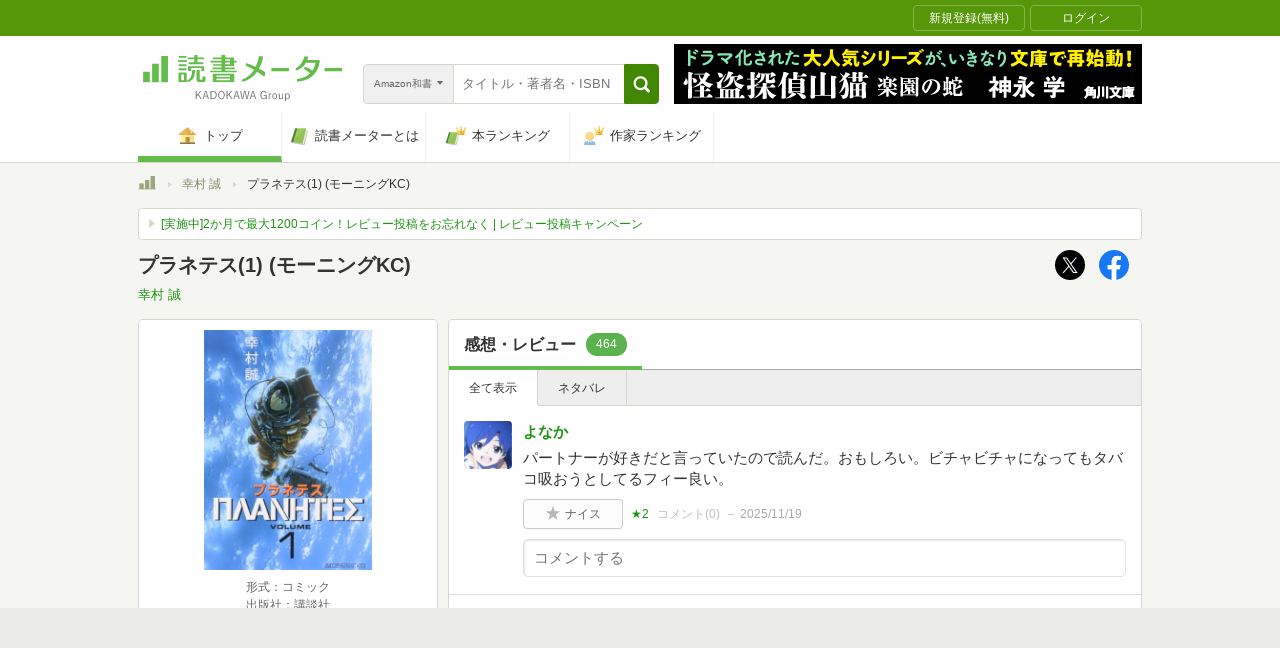

--- FILE ---
content_type: text/html; charset=utf-8
request_url: https://bookmeter.com/books/566591
body_size: 38091
content:
<!DOCTYPE html><html lang="ja-jp" prefix="og: http://ogp.me/ns# fb: http://ogp.me/ns/fb# website: http://ogp.me/ns/website#"><head><meta charset="utf-8" /><meta format-detection="telephone=no, address=no" /><link rel="apple-touch-icon" type="image/png" href="/assets/apple-touch-icon-1882167a78a9b84d8ff9c01eb462fb01ebc27dabc41f672cd3ac07507435647a.png" sizes="180x180" /><link rel="android-icon" type="image/png" href="/assets/android-icon-d38810ce7b611898d54416e0913ccb79baaa14d33a7efa49009500c9bedb08c2.png" sizes="192x192" /><meta content="IE=Edge,chrome=1" http-equiv="X-UA-Compatible" />
<script type="text/javascript">window.NREUM||(NREUM={});NREUM.info={"beacon":"bam.nr-data.net","errorBeacon":"bam.nr-data.net","licenseKey":"NRJS-5c48651f4ebe5af203a","applicationID":"1157865279","transactionName":"d11WQUALXghQQh9XDFtZSxpBDF0T","queueTime":0,"applicationTime":365,"agent":""}</script>
<script type="text/javascript">(window.NREUM||(NREUM={})).init={privacy:{cookies_enabled:true},ajax:{deny_list:["bam.nr-data.net"]},feature_flags:["soft_nav"],distributed_tracing:{enabled:true}};(window.NREUM||(NREUM={})).loader_config={agentID:"1385899698",accountID:"3352247",trustKey:"3352247",xpid:"VwUCU1RXDxABVVRVDwcCVFMI",licenseKey:"NRJS-5c48651f4ebe5af203a",applicationID:"1157865279",browserID:"1385899698"};;/*! For license information please see nr-loader-spa-1.308.0.min.js.LICENSE.txt */
(()=>{var e,t,r={384:(e,t,r)=>{"use strict";r.d(t,{NT:()=>a,US:()=>u,Zm:()=>o,bQ:()=>d,dV:()=>c,pV:()=>l});var n=r(6154),i=r(1863),s=r(1910);const a={beacon:"bam.nr-data.net",errorBeacon:"bam.nr-data.net"};function o(){return n.gm.NREUM||(n.gm.NREUM={}),void 0===n.gm.newrelic&&(n.gm.newrelic=n.gm.NREUM),n.gm.NREUM}function c(){let e=o();return e.o||(e.o={ST:n.gm.setTimeout,SI:n.gm.setImmediate||n.gm.setInterval,CT:n.gm.clearTimeout,XHR:n.gm.XMLHttpRequest,REQ:n.gm.Request,EV:n.gm.Event,PR:n.gm.Promise,MO:n.gm.MutationObserver,FETCH:n.gm.fetch,WS:n.gm.WebSocket},(0,s.i)(...Object.values(e.o))),e}function d(e,t){let r=o();r.initializedAgents??={},t.initializedAt={ms:(0,i.t)(),date:new Date},r.initializedAgents[e]=t}function u(e,t){o()[e]=t}function l(){return function(){let e=o();const t=e.info||{};e.info={beacon:a.beacon,errorBeacon:a.errorBeacon,...t}}(),function(){let e=o();const t=e.init||{};e.init={...t}}(),c(),function(){let e=o();const t=e.loader_config||{};e.loader_config={...t}}(),o()}},782:(e,t,r)=>{"use strict";r.d(t,{T:()=>n});const n=r(860).K7.pageViewTiming},860:(e,t,r)=>{"use strict";r.d(t,{$J:()=>u,K7:()=>c,P3:()=>d,XX:()=>i,Yy:()=>o,df:()=>s,qY:()=>n,v4:()=>a});const n="events",i="jserrors",s="browser/blobs",a="rum",o="browser/logs",c={ajax:"ajax",genericEvents:"generic_events",jserrors:i,logging:"logging",metrics:"metrics",pageAction:"page_action",pageViewEvent:"page_view_event",pageViewTiming:"page_view_timing",sessionReplay:"session_replay",sessionTrace:"session_trace",softNav:"soft_navigations",spa:"spa"},d={[c.pageViewEvent]:1,[c.pageViewTiming]:2,[c.metrics]:3,[c.jserrors]:4,[c.spa]:5,[c.ajax]:6,[c.sessionTrace]:7,[c.softNav]:8,[c.sessionReplay]:9,[c.logging]:10,[c.genericEvents]:11},u={[c.pageViewEvent]:a,[c.pageViewTiming]:n,[c.ajax]:n,[c.spa]:n,[c.softNav]:n,[c.metrics]:i,[c.jserrors]:i,[c.sessionTrace]:s,[c.sessionReplay]:s,[c.logging]:o,[c.genericEvents]:"ins"}},944:(e,t,r)=>{"use strict";r.d(t,{R:()=>i});var n=r(3241);function i(e,t){"function"==typeof console.debug&&(console.debug("New Relic Warning: https://github.com/newrelic/newrelic-browser-agent/blob/main/docs/warning-codes.md#".concat(e),t),(0,n.W)({agentIdentifier:null,drained:null,type:"data",name:"warn",feature:"warn",data:{code:e,secondary:t}}))}},993:(e,t,r)=>{"use strict";r.d(t,{A$:()=>s,ET:()=>a,TZ:()=>o,p_:()=>i});var n=r(860);const i={ERROR:"ERROR",WARN:"WARN",INFO:"INFO",DEBUG:"DEBUG",TRACE:"TRACE"},s={OFF:0,ERROR:1,WARN:2,INFO:3,DEBUG:4,TRACE:5},a="log",o=n.K7.logging},1541:(e,t,r)=>{"use strict";r.d(t,{U:()=>i,f:()=>n});const n={MFE:"MFE",BA:"BA"};function i(e,t){if(2!==t?.harvestEndpointVersion)return{};const r=t.agentRef.runtime.appMetadata.agents[0].entityGuid;return e?{"source.id":e.id,"source.name":e.name,"source.type":e.type,"parent.id":e.parent?.id||r,"parent.type":e.parent?.type||n.BA}:{"entity.guid":r,appId:t.agentRef.info.applicationID}}},1687:(e,t,r)=>{"use strict";r.d(t,{Ak:()=>d,Ze:()=>h,x3:()=>u});var n=r(3241),i=r(7836),s=r(3606),a=r(860),o=r(2646);const c={};function d(e,t){const r={staged:!1,priority:a.P3[t]||0};l(e),c[e].get(t)||c[e].set(t,r)}function u(e,t){e&&c[e]&&(c[e].get(t)&&c[e].delete(t),p(e,t,!1),c[e].size&&f(e))}function l(e){if(!e)throw new Error("agentIdentifier required");c[e]||(c[e]=new Map)}function h(e="",t="feature",r=!1){if(l(e),!e||!c[e].get(t)||r)return p(e,t);c[e].get(t).staged=!0,f(e)}function f(e){const t=Array.from(c[e]);t.every(([e,t])=>t.staged)&&(t.sort((e,t)=>e[1].priority-t[1].priority),t.forEach(([t])=>{c[e].delete(t),p(e,t)}))}function p(e,t,r=!0){const a=e?i.ee.get(e):i.ee,c=s.i.handlers;if(!a.aborted&&a.backlog&&c){if((0,n.W)({agentIdentifier:e,type:"lifecycle",name:"drain",feature:t}),r){const e=a.backlog[t],r=c[t];if(r){for(let t=0;e&&t<e.length;++t)g(e[t],r);Object.entries(r).forEach(([e,t])=>{Object.values(t||{}).forEach(t=>{t[0]?.on&&t[0]?.context()instanceof o.y&&t[0].on(e,t[1])})})}}a.isolatedBacklog||delete c[t],a.backlog[t]=null,a.emit("drain-"+t,[])}}function g(e,t){var r=e[1];Object.values(t[r]||{}).forEach(t=>{var r=e[0];if(t[0]===r){var n=t[1],i=e[3],s=e[2];n.apply(i,s)}})}},1738:(e,t,r)=>{"use strict";r.d(t,{U:()=>f,Y:()=>h});var n=r(3241),i=r(9908),s=r(1863),a=r(944),o=r(5701),c=r(3969),d=r(8362),u=r(860),l=r(4261);function h(e,t,r,s){const h=s||r;!h||h[e]&&h[e]!==d.d.prototype[e]||(h[e]=function(){(0,i.p)(c.xV,["API/"+e+"/called"],void 0,u.K7.metrics,r.ee),(0,n.W)({agentIdentifier:r.agentIdentifier,drained:!!o.B?.[r.agentIdentifier],type:"data",name:"api",feature:l.Pl+e,data:{}});try{return t.apply(this,arguments)}catch(e){(0,a.R)(23,e)}})}function f(e,t,r,n,a){const o=e.info;null===r?delete o.jsAttributes[t]:o.jsAttributes[t]=r,(a||null===r)&&(0,i.p)(l.Pl+n,[(0,s.t)(),t,r],void 0,"session",e.ee)}},1741:(e,t,r)=>{"use strict";r.d(t,{W:()=>s});var n=r(944),i=r(4261);class s{#e(e,...t){if(this[e]!==s.prototype[e])return this[e](...t);(0,n.R)(35,e)}addPageAction(e,t){return this.#e(i.hG,e,t)}register(e){return this.#e(i.eY,e)}recordCustomEvent(e,t){return this.#e(i.fF,e,t)}setPageViewName(e,t){return this.#e(i.Fw,e,t)}setCustomAttribute(e,t,r){return this.#e(i.cD,e,t,r)}noticeError(e,t){return this.#e(i.o5,e,t)}setUserId(e,t=!1){return this.#e(i.Dl,e,t)}setApplicationVersion(e){return this.#e(i.nb,e)}setErrorHandler(e){return this.#e(i.bt,e)}addRelease(e,t){return this.#e(i.k6,e,t)}log(e,t){return this.#e(i.$9,e,t)}start(){return this.#e(i.d3)}finished(e){return this.#e(i.BL,e)}recordReplay(){return this.#e(i.CH)}pauseReplay(){return this.#e(i.Tb)}addToTrace(e){return this.#e(i.U2,e)}setCurrentRouteName(e){return this.#e(i.PA,e)}interaction(e){return this.#e(i.dT,e)}wrapLogger(e,t,r){return this.#e(i.Wb,e,t,r)}measure(e,t){return this.#e(i.V1,e,t)}consent(e){return this.#e(i.Pv,e)}}},1863:(e,t,r)=>{"use strict";function n(){return Math.floor(performance.now())}r.d(t,{t:()=>n})},1910:(e,t,r)=>{"use strict";r.d(t,{i:()=>s});var n=r(944);const i=new Map;function s(...e){return e.every(e=>{if(i.has(e))return i.get(e);const t="function"==typeof e?e.toString():"",r=t.includes("[native code]"),s=t.includes("nrWrapper");return r||s||(0,n.R)(64,e?.name||t),i.set(e,r),r})}},2555:(e,t,r)=>{"use strict";r.d(t,{D:()=>o,f:()=>a});var n=r(384),i=r(8122);const s={beacon:n.NT.beacon,errorBeacon:n.NT.errorBeacon,licenseKey:void 0,applicationID:void 0,sa:void 0,queueTime:void 0,applicationTime:void 0,ttGuid:void 0,user:void 0,account:void 0,product:void 0,extra:void 0,jsAttributes:{},userAttributes:void 0,atts:void 0,transactionName:void 0,tNamePlain:void 0};function a(e){try{return!!e.licenseKey&&!!e.errorBeacon&&!!e.applicationID}catch(e){return!1}}const o=e=>(0,i.a)(e,s)},2614:(e,t,r)=>{"use strict";r.d(t,{BB:()=>a,H3:()=>n,g:()=>d,iL:()=>c,tS:()=>o,uh:()=>i,wk:()=>s});const n="NRBA",i="SESSION",s=144e5,a=18e5,o={STARTED:"session-started",PAUSE:"session-pause",RESET:"session-reset",RESUME:"session-resume",UPDATE:"session-update"},c={SAME_TAB:"same-tab",CROSS_TAB:"cross-tab"},d={OFF:0,FULL:1,ERROR:2}},2646:(e,t,r)=>{"use strict";r.d(t,{y:()=>n});class n{constructor(e){this.contextId=e}}},2843:(e,t,r)=>{"use strict";r.d(t,{G:()=>s,u:()=>i});var n=r(3878);function i(e,t=!1,r,i){(0,n.DD)("visibilitychange",function(){if(t)return void("hidden"===document.visibilityState&&e());e(document.visibilityState)},r,i)}function s(e,t,r){(0,n.sp)("pagehide",e,t,r)}},3241:(e,t,r)=>{"use strict";r.d(t,{W:()=>s});var n=r(6154);const i="newrelic";function s(e={}){try{n.gm.dispatchEvent(new CustomEvent(i,{detail:e}))}catch(e){}}},3304:(e,t,r)=>{"use strict";r.d(t,{A:()=>s});var n=r(7836);const i=()=>{const e=new WeakSet;return(t,r)=>{if("object"==typeof r&&null!==r){if(e.has(r))return;e.add(r)}return r}};function s(e){try{return JSON.stringify(e,i())??""}catch(e){try{n.ee.emit("internal-error",[e])}catch(e){}return""}}},3333:(e,t,r)=>{"use strict";r.d(t,{$v:()=>u,TZ:()=>n,Xh:()=>c,Zp:()=>i,kd:()=>d,mq:()=>o,nf:()=>a,qN:()=>s});const n=r(860).K7.genericEvents,i=["auxclick","click","copy","keydown","paste","scrollend"],s=["focus","blur"],a=4,o=1e3,c=2e3,d=["PageAction","UserAction","BrowserPerformance"],u={RESOURCES:"experimental.resources",REGISTER:"register"}},3434:(e,t,r)=>{"use strict";r.d(t,{Jt:()=>s,YM:()=>d});var n=r(7836),i=r(5607);const s="nr@original:".concat(i.W),a=50;var o=Object.prototype.hasOwnProperty,c=!1;function d(e,t){return e||(e=n.ee),r.inPlace=function(e,t,n,i,s){n||(n="");const a="-"===n.charAt(0);for(let o=0;o<t.length;o++){const c=t[o],d=e[c];l(d)||(e[c]=r(d,a?c+n:n,i,c,s))}},r.flag=s,r;function r(t,r,n,c,d){return l(t)?t:(r||(r=""),nrWrapper[s]=t,function(e,t,r){if(Object.defineProperty&&Object.keys)try{return Object.keys(e).forEach(function(r){Object.defineProperty(t,r,{get:function(){return e[r]},set:function(t){return e[r]=t,t}})}),t}catch(e){u([e],r)}for(var n in e)o.call(e,n)&&(t[n]=e[n])}(t,nrWrapper,e),nrWrapper);function nrWrapper(){var s,o,l,h;let f;try{o=this,s=[...arguments],l="function"==typeof n?n(s,o):n||{}}catch(t){u([t,"",[s,o,c],l],e)}i(r+"start",[s,o,c],l,d);const p=performance.now();let g;try{return h=t.apply(o,s),g=performance.now(),h}catch(e){throw g=performance.now(),i(r+"err",[s,o,e],l,d),f=e,f}finally{const e=g-p,t={start:p,end:g,duration:e,isLongTask:e>=a,methodName:c,thrownError:f};t.isLongTask&&i("long-task",[t,o],l,d),i(r+"end",[s,o,h],l,d)}}}function i(r,n,i,s){if(!c||t){var a=c;c=!0;try{e.emit(r,n,i,t,s)}catch(t){u([t,r,n,i],e)}c=a}}}function u(e,t){t||(t=n.ee);try{t.emit("internal-error",e)}catch(e){}}function l(e){return!(e&&"function"==typeof e&&e.apply&&!e[s])}},3606:(e,t,r)=>{"use strict";r.d(t,{i:()=>s});var n=r(9908);s.on=a;var i=s.handlers={};function s(e,t,r,s){a(s||n.d,i,e,t,r)}function a(e,t,r,i,s){s||(s="feature"),e||(e=n.d);var a=t[s]=t[s]||{};(a[r]=a[r]||[]).push([e,i])}},3738:(e,t,r)=>{"use strict";r.d(t,{He:()=>i,Kp:()=>o,Lc:()=>d,Rz:()=>u,TZ:()=>n,bD:()=>s,d3:()=>a,jx:()=>l,sl:()=>h,uP:()=>c});const n=r(860).K7.sessionTrace,i="bstResource",s="resource",a="-start",o="-end",c="fn"+a,d="fn"+o,u="pushState",l=1e3,h=3e4},3785:(e,t,r)=>{"use strict";r.d(t,{R:()=>c,b:()=>d});var n=r(9908),i=r(1863),s=r(860),a=r(3969),o=r(993);function c(e,t,r={},c=o.p_.INFO,d=!0,u,l=(0,i.t)()){(0,n.p)(a.xV,["API/logging/".concat(c.toLowerCase(),"/called")],void 0,s.K7.metrics,e),(0,n.p)(o.ET,[l,t,r,c,d,u],void 0,s.K7.logging,e)}function d(e){return"string"==typeof e&&Object.values(o.p_).some(t=>t===e.toUpperCase().trim())}},3878:(e,t,r)=>{"use strict";function n(e,t){return{capture:e,passive:!1,signal:t}}function i(e,t,r=!1,i){window.addEventListener(e,t,n(r,i))}function s(e,t,r=!1,i){document.addEventListener(e,t,n(r,i))}r.d(t,{DD:()=>s,jT:()=>n,sp:()=>i})},3962:(e,t,r)=>{"use strict";r.d(t,{AM:()=>a,O2:()=>l,OV:()=>s,Qu:()=>h,TZ:()=>c,ih:()=>f,pP:()=>o,t1:()=>u,tC:()=>i,wD:()=>d});var n=r(860);const i=["click","keydown","submit"],s="popstate",a="api",o="initialPageLoad",c=n.K7.softNav,d=5e3,u=500,l={INITIAL_PAGE_LOAD:"",ROUTE_CHANGE:1,UNSPECIFIED:2},h={INTERACTION:1,AJAX:2,CUSTOM_END:3,CUSTOM_TRACER:4},f={IP:"in progress",PF:"pending finish",FIN:"finished",CAN:"cancelled"}},3969:(e,t,r)=>{"use strict";r.d(t,{TZ:()=>n,XG:()=>o,rs:()=>i,xV:()=>a,z_:()=>s});const n=r(860).K7.metrics,i="sm",s="cm",a="storeSupportabilityMetrics",o="storeEventMetrics"},4234:(e,t,r)=>{"use strict";r.d(t,{W:()=>s});var n=r(7836),i=r(1687);class s{constructor(e,t){this.agentIdentifier=e,this.ee=n.ee.get(e),this.featureName=t,this.blocked=!1}deregisterDrain(){(0,i.x3)(this.agentIdentifier,this.featureName)}}},4261:(e,t,r)=>{"use strict";r.d(t,{$9:()=>u,BL:()=>c,CH:()=>p,Dl:()=>R,Fw:()=>w,PA:()=>v,Pl:()=>n,Pv:()=>A,Tb:()=>h,U2:()=>a,V1:()=>E,Wb:()=>T,bt:()=>y,cD:()=>b,d3:()=>x,dT:()=>d,eY:()=>g,fF:()=>f,hG:()=>s,hw:()=>i,k6:()=>o,nb:()=>m,o5:()=>l});const n="api-",i=n+"ixn-",s="addPageAction",a="addToTrace",o="addRelease",c="finished",d="interaction",u="log",l="noticeError",h="pauseReplay",f="recordCustomEvent",p="recordReplay",g="register",m="setApplicationVersion",v="setCurrentRouteName",b="setCustomAttribute",y="setErrorHandler",w="setPageViewName",R="setUserId",x="start",T="wrapLogger",E="measure",A="consent"},5205:(e,t,r)=>{"use strict";r.d(t,{j:()=>S});var n=r(384),i=r(1741);var s=r(2555),a=r(3333);const o=e=>{if(!e||"string"!=typeof e)return!1;try{document.createDocumentFragment().querySelector(e)}catch{return!1}return!0};var c=r(2614),d=r(944),u=r(8122);const l="[data-nr-mask]",h=e=>(0,u.a)(e,(()=>{const e={feature_flags:[],experimental:{allow_registered_children:!1,resources:!1},mask_selector:"*",block_selector:"[data-nr-block]",mask_input_options:{color:!1,date:!1,"datetime-local":!1,email:!1,month:!1,number:!1,range:!1,search:!1,tel:!1,text:!1,time:!1,url:!1,week:!1,textarea:!1,select:!1,password:!0}};return{ajax:{deny_list:void 0,block_internal:!0,enabled:!0,autoStart:!0},api:{get allow_registered_children(){return e.feature_flags.includes(a.$v.REGISTER)||e.experimental.allow_registered_children},set allow_registered_children(t){e.experimental.allow_registered_children=t},duplicate_registered_data:!1},browser_consent_mode:{enabled:!1},distributed_tracing:{enabled:void 0,exclude_newrelic_header:void 0,cors_use_newrelic_header:void 0,cors_use_tracecontext_headers:void 0,allowed_origins:void 0},get feature_flags(){return e.feature_flags},set feature_flags(t){e.feature_flags=t},generic_events:{enabled:!0,autoStart:!0},harvest:{interval:30},jserrors:{enabled:!0,autoStart:!0},logging:{enabled:!0,autoStart:!0},metrics:{enabled:!0,autoStart:!0},obfuscate:void 0,page_action:{enabled:!0},page_view_event:{enabled:!0,autoStart:!0},page_view_timing:{enabled:!0,autoStart:!0},performance:{capture_marks:!1,capture_measures:!1,capture_detail:!0,resources:{get enabled(){return e.feature_flags.includes(a.$v.RESOURCES)||e.experimental.resources},set enabled(t){e.experimental.resources=t},asset_types:[],first_party_domains:[],ignore_newrelic:!0}},privacy:{cookies_enabled:!0},proxy:{assets:void 0,beacon:void 0},session:{expiresMs:c.wk,inactiveMs:c.BB},session_replay:{autoStart:!0,enabled:!1,preload:!1,sampling_rate:10,error_sampling_rate:100,collect_fonts:!1,inline_images:!1,fix_stylesheets:!0,mask_all_inputs:!0,get mask_text_selector(){return e.mask_selector},set mask_text_selector(t){o(t)?e.mask_selector="".concat(t,",").concat(l):""===t||null===t?e.mask_selector=l:(0,d.R)(5,t)},get block_class(){return"nr-block"},get ignore_class(){return"nr-ignore"},get mask_text_class(){return"nr-mask"},get block_selector(){return e.block_selector},set block_selector(t){o(t)?e.block_selector+=",".concat(t):""!==t&&(0,d.R)(6,t)},get mask_input_options(){return e.mask_input_options},set mask_input_options(t){t&&"object"==typeof t?e.mask_input_options={...t,password:!0}:(0,d.R)(7,t)}},session_trace:{enabled:!0,autoStart:!0},soft_navigations:{enabled:!0,autoStart:!0},spa:{enabled:!0,autoStart:!0},ssl:void 0,user_actions:{enabled:!0,elementAttributes:["id","className","tagName","type"]}}})());var f=r(6154),p=r(9324);let g=0;const m={buildEnv:p.F3,distMethod:p.Xs,version:p.xv,originTime:f.WN},v={consented:!1},b={appMetadata:{},get consented(){return this.session?.state?.consent||v.consented},set consented(e){v.consented=e},customTransaction:void 0,denyList:void 0,disabled:!1,harvester:void 0,isolatedBacklog:!1,isRecording:!1,loaderType:void 0,maxBytes:3e4,obfuscator:void 0,onerror:void 0,ptid:void 0,releaseIds:{},session:void 0,timeKeeper:void 0,registeredEntities:[],jsAttributesMetadata:{bytes:0},get harvestCount(){return++g}},y=e=>{const t=(0,u.a)(e,b),r=Object.keys(m).reduce((e,t)=>(e[t]={value:m[t],writable:!1,configurable:!0,enumerable:!0},e),{});return Object.defineProperties(t,r)};var w=r(5701);const R=e=>{const t=e.startsWith("http");e+="/",r.p=t?e:"https://"+e};var x=r(7836),T=r(3241);const E={accountID:void 0,trustKey:void 0,agentID:void 0,licenseKey:void 0,applicationID:void 0,xpid:void 0},A=e=>(0,u.a)(e,E),_=new Set;function S(e,t={},r,a){let{init:o,info:c,loader_config:d,runtime:u={},exposed:l=!0}=t;if(!c){const e=(0,n.pV)();o=e.init,c=e.info,d=e.loader_config}e.init=h(o||{}),e.loader_config=A(d||{}),c.jsAttributes??={},f.bv&&(c.jsAttributes.isWorker=!0),e.info=(0,s.D)(c);const p=e.init,g=[c.beacon,c.errorBeacon];_.has(e.agentIdentifier)||(p.proxy.assets&&(R(p.proxy.assets),g.push(p.proxy.assets)),p.proxy.beacon&&g.push(p.proxy.beacon),e.beacons=[...g],function(e){const t=(0,n.pV)();Object.getOwnPropertyNames(i.W.prototype).forEach(r=>{const n=i.W.prototype[r];if("function"!=typeof n||"constructor"===n)return;let s=t[r];e[r]&&!1!==e.exposed&&"micro-agent"!==e.runtime?.loaderType&&(t[r]=(...t)=>{const n=e[r](...t);return s?s(...t):n})})}(e),(0,n.US)("activatedFeatures",w.B)),u.denyList=[...p.ajax.deny_list||[],...p.ajax.block_internal?g:[]],u.ptid=e.agentIdentifier,u.loaderType=r,e.runtime=y(u),_.has(e.agentIdentifier)||(e.ee=x.ee.get(e.agentIdentifier),e.exposed=l,(0,T.W)({agentIdentifier:e.agentIdentifier,drained:!!w.B?.[e.agentIdentifier],type:"lifecycle",name:"initialize",feature:void 0,data:e.config})),_.add(e.agentIdentifier)}},5270:(e,t,r)=>{"use strict";r.d(t,{Aw:()=>a,SR:()=>s,rF:()=>o});var n=r(384),i=r(7767);function s(e){return!!(0,n.dV)().o.MO&&(0,i.V)(e)&&!0===e?.session_trace.enabled}function a(e){return!0===e?.session_replay.preload&&s(e)}function o(e,t){try{if("string"==typeof t?.type){if("password"===t.type.toLowerCase())return"*".repeat(e?.length||0);if(void 0!==t?.dataset?.nrUnmask||t?.classList?.contains("nr-unmask"))return e}}catch(e){}return"string"==typeof e?e.replace(/[\S]/g,"*"):"*".repeat(e?.length||0)}},5289:(e,t,r)=>{"use strict";r.d(t,{GG:()=>a,Qr:()=>c,sB:()=>o});var n=r(3878),i=r(6389);function s(){return"undefined"==typeof document||"complete"===document.readyState}function a(e,t){if(s())return e();const r=(0,i.J)(e),a=setInterval(()=>{s()&&(clearInterval(a),r())},500);(0,n.sp)("load",r,t)}function o(e){if(s())return e();(0,n.DD)("DOMContentLoaded",e)}function c(e){if(s())return e();(0,n.sp)("popstate",e)}},5607:(e,t,r)=>{"use strict";r.d(t,{W:()=>n});const n=(0,r(9566).bz)()},5701:(e,t,r)=>{"use strict";r.d(t,{B:()=>s,t:()=>a});var n=r(3241);const i=new Set,s={};function a(e,t){const r=t.agentIdentifier;s[r]??={},e&&"object"==typeof e&&(i.has(r)||(t.ee.emit("rumresp",[e]),s[r]=e,i.add(r),(0,n.W)({agentIdentifier:r,loaded:!0,drained:!0,type:"lifecycle",name:"load",feature:void 0,data:e})))}},6154:(e,t,r)=>{"use strict";r.d(t,{OF:()=>d,RI:()=>i,WN:()=>h,bv:()=>s,eN:()=>f,gm:()=>a,lR:()=>l,m:()=>c,mw:()=>o,sb:()=>u});var n=r(1863);const i="undefined"!=typeof window&&!!window.document,s="undefined"!=typeof WorkerGlobalScope&&("undefined"!=typeof self&&self instanceof WorkerGlobalScope&&self.navigator instanceof WorkerNavigator||"undefined"!=typeof globalThis&&globalThis instanceof WorkerGlobalScope&&globalThis.navigator instanceof WorkerNavigator),a=i?window:"undefined"!=typeof WorkerGlobalScope&&("undefined"!=typeof self&&self instanceof WorkerGlobalScope&&self||"undefined"!=typeof globalThis&&globalThis instanceof WorkerGlobalScope&&globalThis),o=Boolean("hidden"===a?.document?.visibilityState),c=""+a?.location,d=/iPad|iPhone|iPod/.test(a.navigator?.userAgent),u=d&&"undefined"==typeof SharedWorker,l=(()=>{const e=a.navigator?.userAgent?.match(/Firefox[/\s](\d+\.\d+)/);return Array.isArray(e)&&e.length>=2?+e[1]:0})(),h=Date.now()-(0,n.t)(),f=()=>"undefined"!=typeof PerformanceNavigationTiming&&a?.performance?.getEntriesByType("navigation")?.[0]?.responseStart},6344:(e,t,r)=>{"use strict";r.d(t,{BB:()=>u,Qb:()=>l,TZ:()=>i,Ug:()=>a,Vh:()=>s,_s:()=>o,bc:()=>d,yP:()=>c});var n=r(2614);const i=r(860).K7.sessionReplay,s="errorDuringReplay",a=.12,o={DomContentLoaded:0,Load:1,FullSnapshot:2,IncrementalSnapshot:3,Meta:4,Custom:5},c={[n.g.ERROR]:15e3,[n.g.FULL]:3e5,[n.g.OFF]:0},d={RESET:{message:"Session was reset",sm:"Reset"},IMPORT:{message:"Recorder failed to import",sm:"Import"},TOO_MANY:{message:"429: Too Many Requests",sm:"Too-Many"},TOO_BIG:{message:"Payload was too large",sm:"Too-Big"},CROSS_TAB:{message:"Session Entity was set to OFF on another tab",sm:"Cross-Tab"},ENTITLEMENTS:{message:"Session Replay is not allowed and will not be started",sm:"Entitlement"}},u=5e3,l={API:"api",RESUME:"resume",SWITCH_TO_FULL:"switchToFull",INITIALIZE:"initialize",PRELOAD:"preload"}},6389:(e,t,r)=>{"use strict";function n(e,t=500,r={}){const n=r?.leading||!1;let i;return(...r)=>{n&&void 0===i&&(e.apply(this,r),i=setTimeout(()=>{i=clearTimeout(i)},t)),n||(clearTimeout(i),i=setTimeout(()=>{e.apply(this,r)},t))}}function i(e){let t=!1;return(...r)=>{t||(t=!0,e.apply(this,r))}}r.d(t,{J:()=>i,s:()=>n})},6630:(e,t,r)=>{"use strict";r.d(t,{T:()=>n});const n=r(860).K7.pageViewEvent},6774:(e,t,r)=>{"use strict";r.d(t,{T:()=>n});const n=r(860).K7.jserrors},7295:(e,t,r)=>{"use strict";r.d(t,{Xv:()=>a,gX:()=>i,iW:()=>s});var n=[];function i(e){if(!e||s(e))return!1;if(0===n.length)return!0;if("*"===n[0].hostname)return!1;for(var t=0;t<n.length;t++){var r=n[t];if(r.hostname.test(e.hostname)&&r.pathname.test(e.pathname))return!1}return!0}function s(e){return void 0===e.hostname}function a(e){if(n=[],e&&e.length)for(var t=0;t<e.length;t++){let r=e[t];if(!r)continue;if("*"===r)return void(n=[{hostname:"*"}]);0===r.indexOf("http://")?r=r.substring(7):0===r.indexOf("https://")&&(r=r.substring(8));const i=r.indexOf("/");let s,a;i>0?(s=r.substring(0,i),a=r.substring(i)):(s=r,a="*");let[c]=s.split(":");n.push({hostname:o(c),pathname:o(a,!0)})}}function o(e,t=!1){const r=e.replace(/[.+?^${}()|[\]\\]/g,e=>"\\"+e).replace(/\*/g,".*?");return new RegExp((t?"^":"")+r+"$")}},7485:(e,t,r)=>{"use strict";r.d(t,{D:()=>i});var n=r(6154);function i(e){if(0===(e||"").indexOf("data:"))return{protocol:"data"};try{const t=new URL(e,location.href),r={port:t.port,hostname:t.hostname,pathname:t.pathname,search:t.search,protocol:t.protocol.slice(0,t.protocol.indexOf(":")),sameOrigin:t.protocol===n.gm?.location?.protocol&&t.host===n.gm?.location?.host};return r.port&&""!==r.port||("http:"===t.protocol&&(r.port="80"),"https:"===t.protocol&&(r.port="443")),r.pathname&&""!==r.pathname?r.pathname.startsWith("/")||(r.pathname="/".concat(r.pathname)):r.pathname="/",r}catch(e){return{}}}},7699:(e,t,r)=>{"use strict";r.d(t,{It:()=>s,KC:()=>o,No:()=>i,qh:()=>a});var n=r(860);const i=16e3,s=1e6,a="SESSION_ERROR",o={[n.K7.logging]:!0,[n.K7.genericEvents]:!1,[n.K7.jserrors]:!1,[n.K7.ajax]:!1}},7767:(e,t,r)=>{"use strict";r.d(t,{V:()=>i});var n=r(6154);const i=e=>n.RI&&!0===e?.privacy.cookies_enabled},7836:(e,t,r)=>{"use strict";r.d(t,{P:()=>o,ee:()=>c});var n=r(384),i=r(8990),s=r(2646),a=r(5607);const o="nr@context:".concat(a.W),c=function e(t,r){var n={},a={},u={},l=!1;try{l=16===r.length&&d.initializedAgents?.[r]?.runtime.isolatedBacklog}catch(e){}var h={on:p,addEventListener:p,removeEventListener:function(e,t){var r=n[e];if(!r)return;for(var i=0;i<r.length;i++)r[i]===t&&r.splice(i,1)},emit:function(e,r,n,i,s){!1!==s&&(s=!0);if(c.aborted&&!i)return;t&&s&&t.emit(e,r,n);var o=f(n);g(e).forEach(e=>{e.apply(o,r)});var d=v()[a[e]];d&&d.push([h,e,r,o]);return o},get:m,listeners:g,context:f,buffer:function(e,t){const r=v();if(t=t||"feature",h.aborted)return;Object.entries(e||{}).forEach(([e,n])=>{a[n]=t,t in r||(r[t]=[])})},abort:function(){h._aborted=!0,Object.keys(h.backlog).forEach(e=>{delete h.backlog[e]})},isBuffering:function(e){return!!v()[a[e]]},debugId:r,backlog:l?{}:t&&"object"==typeof t.backlog?t.backlog:{},isolatedBacklog:l};return Object.defineProperty(h,"aborted",{get:()=>{let e=h._aborted||!1;return e||(t&&(e=t.aborted),e)}}),h;function f(e){return e&&e instanceof s.y?e:e?(0,i.I)(e,o,()=>new s.y(o)):new s.y(o)}function p(e,t){n[e]=g(e).concat(t)}function g(e){return n[e]||[]}function m(t){return u[t]=u[t]||e(h,t)}function v(){return h.backlog}}(void 0,"globalEE"),d=(0,n.Zm)();d.ee||(d.ee=c)},8122:(e,t,r)=>{"use strict";r.d(t,{a:()=>i});var n=r(944);function i(e,t){try{if(!e||"object"!=typeof e)return(0,n.R)(3);if(!t||"object"!=typeof t)return(0,n.R)(4);const r=Object.create(Object.getPrototypeOf(t),Object.getOwnPropertyDescriptors(t)),s=0===Object.keys(r).length?e:r;for(let a in s)if(void 0!==e[a])try{if(null===e[a]){r[a]=null;continue}Array.isArray(e[a])&&Array.isArray(t[a])?r[a]=Array.from(new Set([...e[a],...t[a]])):"object"==typeof e[a]&&"object"==typeof t[a]?r[a]=i(e[a],t[a]):r[a]=e[a]}catch(e){r[a]||(0,n.R)(1,e)}return r}catch(e){(0,n.R)(2,e)}}},8139:(e,t,r)=>{"use strict";r.d(t,{u:()=>h});var n=r(7836),i=r(3434),s=r(8990),a=r(6154);const o={},c=a.gm.XMLHttpRequest,d="addEventListener",u="removeEventListener",l="nr@wrapped:".concat(n.P);function h(e){var t=function(e){return(e||n.ee).get("events")}(e);if(o[t.debugId]++)return t;o[t.debugId]=1;var r=(0,i.YM)(t,!0);function h(e){r.inPlace(e,[d,u],"-",p)}function p(e,t){return e[1]}return"getPrototypeOf"in Object&&(a.RI&&f(document,h),c&&f(c.prototype,h),f(a.gm,h)),t.on(d+"-start",function(e,t){var n=e[1];if(null!==n&&("function"==typeof n||"object"==typeof n)&&"newrelic"!==e[0]){var i=(0,s.I)(n,l,function(){var e={object:function(){if("function"!=typeof n.handleEvent)return;return n.handleEvent.apply(n,arguments)},function:n}[typeof n];return e?r(e,"fn-",null,e.name||"anonymous"):n});this.wrapped=e[1]=i}}),t.on(u+"-start",function(e){e[1]=this.wrapped||e[1]}),t}function f(e,t,...r){let n=e;for(;"object"==typeof n&&!Object.prototype.hasOwnProperty.call(n,d);)n=Object.getPrototypeOf(n);n&&t(n,...r)}},8362:(e,t,r)=>{"use strict";r.d(t,{d:()=>s});var n=r(9566),i=r(1741);class s extends i.W{agentIdentifier=(0,n.LA)(16)}},8374:(e,t,r)=>{r.nc=(()=>{try{return document?.currentScript?.nonce}catch(e){}return""})()},8990:(e,t,r)=>{"use strict";r.d(t,{I:()=>i});var n=Object.prototype.hasOwnProperty;function i(e,t,r){if(n.call(e,t))return e[t];var i=r();if(Object.defineProperty&&Object.keys)try{return Object.defineProperty(e,t,{value:i,writable:!0,enumerable:!1}),i}catch(e){}return e[t]=i,i}},9119:(e,t,r)=>{"use strict";r.d(t,{L:()=>s});var n=/([^?#]*)[^#]*(#[^?]*|$).*/,i=/([^?#]*)().*/;function s(e,t){return e?e.replace(t?n:i,"$1$2"):e}},9300:(e,t,r)=>{"use strict";r.d(t,{T:()=>n});const n=r(860).K7.ajax},9324:(e,t,r)=>{"use strict";r.d(t,{AJ:()=>a,F3:()=>i,Xs:()=>s,Yq:()=>o,xv:()=>n});const n="1.308.0",i="PROD",s="CDN",a="@newrelic/rrweb",o="1.0.1"},9566:(e,t,r)=>{"use strict";r.d(t,{LA:()=>o,ZF:()=>c,bz:()=>a,el:()=>d});var n=r(6154);const i="xxxxxxxx-xxxx-4xxx-yxxx-xxxxxxxxxxxx";function s(e,t){return e?15&e[t]:16*Math.random()|0}function a(){const e=n.gm?.crypto||n.gm?.msCrypto;let t,r=0;return e&&e.getRandomValues&&(t=e.getRandomValues(new Uint8Array(30))),i.split("").map(e=>"x"===e?s(t,r++).toString(16):"y"===e?(3&s()|8).toString(16):e).join("")}function o(e){const t=n.gm?.crypto||n.gm?.msCrypto;let r,i=0;t&&t.getRandomValues&&(r=t.getRandomValues(new Uint8Array(e)));const a=[];for(var o=0;o<e;o++)a.push(s(r,i++).toString(16));return a.join("")}function c(){return o(16)}function d(){return o(32)}},9908:(e,t,r)=>{"use strict";r.d(t,{d:()=>n,p:()=>i});var n=r(7836).ee.get("handle");function i(e,t,r,i,s){s?(s.buffer([e],i),s.emit(e,t,r)):(n.buffer([e],i),n.emit(e,t,r))}}},n={};function i(e){var t=n[e];if(void 0!==t)return t.exports;var s=n[e]={exports:{}};return r[e](s,s.exports,i),s.exports}i.m=r,i.d=(e,t)=>{for(var r in t)i.o(t,r)&&!i.o(e,r)&&Object.defineProperty(e,r,{enumerable:!0,get:t[r]})},i.f={},i.e=e=>Promise.all(Object.keys(i.f).reduce((t,r)=>(i.f[r](e,t),t),[])),i.u=e=>({212:"nr-spa-compressor",249:"nr-spa-recorder",478:"nr-spa"}[e]+"-1.308.0.min.js"),i.o=(e,t)=>Object.prototype.hasOwnProperty.call(e,t),e={},t="NRBA-1.308.0.PROD:",i.l=(r,n,s,a)=>{if(e[r])e[r].push(n);else{var o,c;if(void 0!==s)for(var d=document.getElementsByTagName("script"),u=0;u<d.length;u++){var l=d[u];if(l.getAttribute("src")==r||l.getAttribute("data-webpack")==t+s){o=l;break}}if(!o){c=!0;var h={478:"sha512-RSfSVnmHk59T/uIPbdSE0LPeqcEdF4/+XhfJdBuccH5rYMOEZDhFdtnh6X6nJk7hGpzHd9Ujhsy7lZEz/ORYCQ==",249:"sha512-ehJXhmntm85NSqW4MkhfQqmeKFulra3klDyY0OPDUE+sQ3GokHlPh1pmAzuNy//3j4ac6lzIbmXLvGQBMYmrkg==",212:"sha512-B9h4CR46ndKRgMBcK+j67uSR2RCnJfGefU+A7FrgR/k42ovXy5x/MAVFiSvFxuVeEk/pNLgvYGMp1cBSK/G6Fg=="};(o=document.createElement("script")).charset="utf-8",i.nc&&o.setAttribute("nonce",i.nc),o.setAttribute("data-webpack",t+s),o.src=r,0!==o.src.indexOf(window.location.origin+"/")&&(o.crossOrigin="anonymous"),h[a]&&(o.integrity=h[a])}e[r]=[n];var f=(t,n)=>{o.onerror=o.onload=null,clearTimeout(p);var i=e[r];if(delete e[r],o.parentNode&&o.parentNode.removeChild(o),i&&i.forEach(e=>e(n)),t)return t(n)},p=setTimeout(f.bind(null,void 0,{type:"timeout",target:o}),12e4);o.onerror=f.bind(null,o.onerror),o.onload=f.bind(null,o.onload),c&&document.head.appendChild(o)}},i.r=e=>{"undefined"!=typeof Symbol&&Symbol.toStringTag&&Object.defineProperty(e,Symbol.toStringTag,{value:"Module"}),Object.defineProperty(e,"__esModule",{value:!0})},i.p="https://js-agent.newrelic.com/",(()=>{var e={38:0,788:0};i.f.j=(t,r)=>{var n=i.o(e,t)?e[t]:void 0;if(0!==n)if(n)r.push(n[2]);else{var s=new Promise((r,i)=>n=e[t]=[r,i]);r.push(n[2]=s);var a=i.p+i.u(t),o=new Error;i.l(a,r=>{if(i.o(e,t)&&(0!==(n=e[t])&&(e[t]=void 0),n)){var s=r&&("load"===r.type?"missing":r.type),a=r&&r.target&&r.target.src;o.message="Loading chunk "+t+" failed: ("+s+": "+a+")",o.name="ChunkLoadError",o.type=s,o.request=a,n[1](o)}},"chunk-"+t,t)}};var t=(t,r)=>{var n,s,[a,o,c]=r,d=0;if(a.some(t=>0!==e[t])){for(n in o)i.o(o,n)&&(i.m[n]=o[n]);if(c)c(i)}for(t&&t(r);d<a.length;d++)s=a[d],i.o(e,s)&&e[s]&&e[s][0](),e[s]=0},r=self["webpackChunk:NRBA-1.308.0.PROD"]=self["webpackChunk:NRBA-1.308.0.PROD"]||[];r.forEach(t.bind(null,0)),r.push=t.bind(null,r.push.bind(r))})(),(()=>{"use strict";i(8374);var e=i(8362),t=i(860);const r=Object.values(t.K7);var n=i(5205);var s=i(9908),a=i(1863),o=i(4261),c=i(1738);var d=i(1687),u=i(4234),l=i(5289),h=i(6154),f=i(944),p=i(5270),g=i(7767),m=i(6389),v=i(7699);class b extends u.W{constructor(e,t){super(e.agentIdentifier,t),this.agentRef=e,this.abortHandler=void 0,this.featAggregate=void 0,this.loadedSuccessfully=void 0,this.onAggregateImported=new Promise(e=>{this.loadedSuccessfully=e}),this.deferred=Promise.resolve(),!1===e.init[this.featureName].autoStart?this.deferred=new Promise((t,r)=>{this.ee.on("manual-start-all",(0,m.J)(()=>{(0,d.Ak)(e.agentIdentifier,this.featureName),t()}))}):(0,d.Ak)(e.agentIdentifier,t)}importAggregator(e,t,r={}){if(this.featAggregate)return;const n=async()=>{let n;await this.deferred;try{if((0,g.V)(e.init)){const{setupAgentSession:t}=await i.e(478).then(i.bind(i,8766));n=t(e)}}catch(e){(0,f.R)(20,e),this.ee.emit("internal-error",[e]),(0,s.p)(v.qh,[e],void 0,this.featureName,this.ee)}try{if(!this.#t(this.featureName,n,e.init))return(0,d.Ze)(this.agentIdentifier,this.featureName),void this.loadedSuccessfully(!1);const{Aggregate:i}=await t();this.featAggregate=new i(e,r),e.runtime.harvester.initializedAggregates.push(this.featAggregate),this.loadedSuccessfully(!0)}catch(e){(0,f.R)(34,e),this.abortHandler?.(),(0,d.Ze)(this.agentIdentifier,this.featureName,!0),this.loadedSuccessfully(!1),this.ee&&this.ee.abort()}};h.RI?(0,l.GG)(()=>n(),!0):n()}#t(e,r,n){if(this.blocked)return!1;switch(e){case t.K7.sessionReplay:return(0,p.SR)(n)&&!!r;case t.K7.sessionTrace:return!!r;default:return!0}}}var y=i(6630),w=i(2614),R=i(3241);class x extends b{static featureName=y.T;constructor(e){var t;super(e,y.T),this.setupInspectionEvents(e.agentIdentifier),t=e,(0,c.Y)(o.Fw,function(e,r){"string"==typeof e&&("/"!==e.charAt(0)&&(e="/"+e),t.runtime.customTransaction=(r||"http://custom.transaction")+e,(0,s.p)(o.Pl+o.Fw,[(0,a.t)()],void 0,void 0,t.ee))},t),this.importAggregator(e,()=>i.e(478).then(i.bind(i,2467)))}setupInspectionEvents(e){const t=(t,r)=>{t&&(0,R.W)({agentIdentifier:e,timeStamp:t.timeStamp,loaded:"complete"===t.target.readyState,type:"window",name:r,data:t.target.location+""})};(0,l.sB)(e=>{t(e,"DOMContentLoaded")}),(0,l.GG)(e=>{t(e,"load")}),(0,l.Qr)(e=>{t(e,"navigate")}),this.ee.on(w.tS.UPDATE,(t,r)=>{(0,R.W)({agentIdentifier:e,type:"lifecycle",name:"session",data:r})})}}var T=i(384);class E extends e.d{constructor(e){var t;(super(),h.gm)?(this.features={},(0,T.bQ)(this.agentIdentifier,this),this.desiredFeatures=new Set(e.features||[]),this.desiredFeatures.add(x),(0,n.j)(this,e,e.loaderType||"agent"),t=this,(0,c.Y)(o.cD,function(e,r,n=!1){if("string"==typeof e){if(["string","number","boolean"].includes(typeof r)||null===r)return(0,c.U)(t,e,r,o.cD,n);(0,f.R)(40,typeof r)}else(0,f.R)(39,typeof e)},t),function(e){(0,c.Y)(o.Dl,function(t,r=!1){if("string"!=typeof t&&null!==t)return void(0,f.R)(41,typeof t);const n=e.info.jsAttributes["enduser.id"];r&&null!=n&&n!==t?(0,s.p)(o.Pl+"setUserIdAndResetSession",[t],void 0,"session",e.ee):(0,c.U)(e,"enduser.id",t,o.Dl,!0)},e)}(this),function(e){(0,c.Y)(o.nb,function(t){if("string"==typeof t||null===t)return(0,c.U)(e,"application.version",t,o.nb,!1);(0,f.R)(42,typeof t)},e)}(this),function(e){(0,c.Y)(o.d3,function(){e.ee.emit("manual-start-all")},e)}(this),function(e){(0,c.Y)(o.Pv,function(t=!0){if("boolean"==typeof t){if((0,s.p)(o.Pl+o.Pv,[t],void 0,"session",e.ee),e.runtime.consented=t,t){const t=e.features.page_view_event;t.onAggregateImported.then(e=>{const r=t.featAggregate;e&&!r.sentRum&&r.sendRum()})}}else(0,f.R)(65,typeof t)},e)}(this),this.run()):(0,f.R)(21)}get config(){return{info:this.info,init:this.init,loader_config:this.loader_config,runtime:this.runtime}}get api(){return this}run(){try{const e=function(e){const t={};return r.forEach(r=>{t[r]=!!e[r]?.enabled}),t}(this.init),n=[...this.desiredFeatures];n.sort((e,r)=>t.P3[e.featureName]-t.P3[r.featureName]),n.forEach(r=>{if(!e[r.featureName]&&r.featureName!==t.K7.pageViewEvent)return;if(r.featureName===t.K7.spa)return void(0,f.R)(67);const n=function(e){switch(e){case t.K7.ajax:return[t.K7.jserrors];case t.K7.sessionTrace:return[t.K7.ajax,t.K7.pageViewEvent];case t.K7.sessionReplay:return[t.K7.sessionTrace];case t.K7.pageViewTiming:return[t.K7.pageViewEvent];default:return[]}}(r.featureName).filter(e=>!(e in this.features));n.length>0&&(0,f.R)(36,{targetFeature:r.featureName,missingDependencies:n}),this.features[r.featureName]=new r(this)})}catch(e){(0,f.R)(22,e);for(const e in this.features)this.features[e].abortHandler?.();const t=(0,T.Zm)();delete t.initializedAgents[this.agentIdentifier]?.features,delete this.sharedAggregator;return t.ee.get(this.agentIdentifier).abort(),!1}}}var A=i(2843),_=i(782);class S extends b{static featureName=_.T;constructor(e){super(e,_.T),h.RI&&((0,A.u)(()=>(0,s.p)("docHidden",[(0,a.t)()],void 0,_.T,this.ee),!0),(0,A.G)(()=>(0,s.p)("winPagehide",[(0,a.t)()],void 0,_.T,this.ee)),this.importAggregator(e,()=>i.e(478).then(i.bind(i,9917))))}}var O=i(3969);class I extends b{static featureName=O.TZ;constructor(e){super(e,O.TZ),h.RI&&document.addEventListener("securitypolicyviolation",e=>{(0,s.p)(O.xV,["Generic/CSPViolation/Detected"],void 0,this.featureName,this.ee)}),this.importAggregator(e,()=>i.e(478).then(i.bind(i,6555)))}}var N=i(6774),P=i(3878),k=i(3304);class D{constructor(e,t,r,n,i){this.name="UncaughtError",this.message="string"==typeof e?e:(0,k.A)(e),this.sourceURL=t,this.line=r,this.column=n,this.__newrelic=i}}function C(e){return M(e)?e:new D(void 0!==e?.message?e.message:e,e?.filename||e?.sourceURL,e?.lineno||e?.line,e?.colno||e?.col,e?.__newrelic,e?.cause)}function j(e){const t="Unhandled Promise Rejection: ";if(!e?.reason)return;if(M(e.reason)){try{e.reason.message.startsWith(t)||(e.reason.message=t+e.reason.message)}catch(e){}return C(e.reason)}const r=C(e.reason);return(r.message||"").startsWith(t)||(r.message=t+r.message),r}function L(e){if(e.error instanceof SyntaxError&&!/:\d+$/.test(e.error.stack?.trim())){const t=new D(e.message,e.filename,e.lineno,e.colno,e.error.__newrelic,e.cause);return t.name=SyntaxError.name,t}return M(e.error)?e.error:C(e)}function M(e){return e instanceof Error&&!!e.stack}function H(e,r,n,i,o=(0,a.t)()){"string"==typeof e&&(e=new Error(e)),(0,s.p)("err",[e,o,!1,r,n.runtime.isRecording,void 0,i],void 0,t.K7.jserrors,n.ee),(0,s.p)("uaErr",[],void 0,t.K7.genericEvents,n.ee)}var B=i(1541),K=i(993),W=i(3785);function U(e,{customAttributes:t={},level:r=K.p_.INFO}={},n,i,s=(0,a.t)()){(0,W.R)(n.ee,e,t,r,!1,i,s)}function F(e,r,n,i,c=(0,a.t)()){(0,s.p)(o.Pl+o.hG,[c,e,r,i],void 0,t.K7.genericEvents,n.ee)}function V(e,r,n,i,c=(0,a.t)()){const{start:d,end:u,customAttributes:l}=r||{},h={customAttributes:l||{}};if("object"!=typeof h.customAttributes||"string"!=typeof e||0===e.length)return void(0,f.R)(57);const p=(e,t)=>null==e?t:"number"==typeof e?e:e instanceof PerformanceMark?e.startTime:Number.NaN;if(h.start=p(d,0),h.end=p(u,c),Number.isNaN(h.start)||Number.isNaN(h.end))(0,f.R)(57);else{if(h.duration=h.end-h.start,!(h.duration<0))return(0,s.p)(o.Pl+o.V1,[h,e,i],void 0,t.K7.genericEvents,n.ee),h;(0,f.R)(58)}}function G(e,r={},n,i,c=(0,a.t)()){(0,s.p)(o.Pl+o.fF,[c,e,r,i],void 0,t.K7.genericEvents,n.ee)}function z(e){(0,c.Y)(o.eY,function(t){return Y(e,t)},e)}function Y(e,r,n){(0,f.R)(54,"newrelic.register"),r||={},r.type=B.f.MFE,r.licenseKey||=e.info.licenseKey,r.blocked=!1,r.parent=n||{},Array.isArray(r.tags)||(r.tags=[]);const i={};r.tags.forEach(e=>{"name"!==e&&"id"!==e&&(i["source.".concat(e)]=!0)}),r.isolated??=!0;let o=()=>{};const c=e.runtime.registeredEntities;if(!r.isolated){const e=c.find(({metadata:{target:{id:e}}})=>e===r.id&&!r.isolated);if(e)return e}const d=e=>{r.blocked=!0,o=e};function u(e){return"string"==typeof e&&!!e.trim()&&e.trim().length<501||"number"==typeof e}e.init.api.allow_registered_children||d((0,m.J)(()=>(0,f.R)(55))),u(r.id)&&u(r.name)||d((0,m.J)(()=>(0,f.R)(48,r)));const l={addPageAction:(t,n={})=>g(F,[t,{...i,...n},e],r),deregister:()=>{d((0,m.J)(()=>(0,f.R)(68)))},log:(t,n={})=>g(U,[t,{...n,customAttributes:{...i,...n.customAttributes||{}}},e],r),measure:(t,n={})=>g(V,[t,{...n,customAttributes:{...i,...n.customAttributes||{}}},e],r),noticeError:(t,n={})=>g(H,[t,{...i,...n},e],r),register:(t={})=>g(Y,[e,t],l.metadata.target),recordCustomEvent:(t,n={})=>g(G,[t,{...i,...n},e],r),setApplicationVersion:e=>p("application.version",e),setCustomAttribute:(e,t)=>p(e,t),setUserId:e=>p("enduser.id",e),metadata:{customAttributes:i,target:r}},h=()=>(r.blocked&&o(),r.blocked);h()||c.push(l);const p=(e,t)=>{h()||(i[e]=t)},g=(r,n,i)=>{if(h())return;const o=(0,a.t)();(0,s.p)(O.xV,["API/register/".concat(r.name,"/called")],void 0,t.K7.metrics,e.ee);try{if(e.init.api.duplicate_registered_data&&"register"!==r.name){let e=n;if(n[1]instanceof Object){const t={"child.id":i.id,"child.type":i.type};e="customAttributes"in n[1]?[n[0],{...n[1],customAttributes:{...n[1].customAttributes,...t}},...n.slice(2)]:[n[0],{...n[1],...t},...n.slice(2)]}r(...e,void 0,o)}return r(...n,i,o)}catch(e){(0,f.R)(50,e)}};return l}class Z extends b{static featureName=N.T;constructor(e){var t;super(e,N.T),t=e,(0,c.Y)(o.o5,(e,r)=>H(e,r,t),t),function(e){(0,c.Y)(o.bt,function(t){e.runtime.onerror=t},e)}(e),function(e){let t=0;(0,c.Y)(o.k6,function(e,r){++t>10||(this.runtime.releaseIds[e.slice(-200)]=(""+r).slice(-200))},e)}(e),z(e);try{this.removeOnAbort=new AbortController}catch(e){}this.ee.on("internal-error",(t,r)=>{this.abortHandler&&(0,s.p)("ierr",[C(t),(0,a.t)(),!0,{},e.runtime.isRecording,r],void 0,this.featureName,this.ee)}),h.gm.addEventListener("unhandledrejection",t=>{this.abortHandler&&(0,s.p)("err",[j(t),(0,a.t)(),!1,{unhandledPromiseRejection:1},e.runtime.isRecording],void 0,this.featureName,this.ee)},(0,P.jT)(!1,this.removeOnAbort?.signal)),h.gm.addEventListener("error",t=>{this.abortHandler&&(0,s.p)("err",[L(t),(0,a.t)(),!1,{},e.runtime.isRecording],void 0,this.featureName,this.ee)},(0,P.jT)(!1,this.removeOnAbort?.signal)),this.abortHandler=this.#r,this.importAggregator(e,()=>i.e(478).then(i.bind(i,2176)))}#r(){this.removeOnAbort?.abort(),this.abortHandler=void 0}}var q=i(8990);let X=1;function J(e){const t=typeof e;return!e||"object"!==t&&"function"!==t?-1:e===h.gm?0:(0,q.I)(e,"nr@id",function(){return X++})}function Q(e){if("string"==typeof e&&e.length)return e.length;if("object"==typeof e){if("undefined"!=typeof ArrayBuffer&&e instanceof ArrayBuffer&&e.byteLength)return e.byteLength;if("undefined"!=typeof Blob&&e instanceof Blob&&e.size)return e.size;if(!("undefined"!=typeof FormData&&e instanceof FormData))try{return(0,k.A)(e).length}catch(e){return}}}var ee=i(8139),te=i(7836),re=i(3434);const ne={},ie=["open","send"];function se(e){var t=e||te.ee;const r=function(e){return(e||te.ee).get("xhr")}(t);if(void 0===h.gm.XMLHttpRequest)return r;if(ne[r.debugId]++)return r;ne[r.debugId]=1,(0,ee.u)(t);var n=(0,re.YM)(r),i=h.gm.XMLHttpRequest,s=h.gm.MutationObserver,a=h.gm.Promise,o=h.gm.setInterval,c="readystatechange",d=["onload","onerror","onabort","onloadstart","onloadend","onprogress","ontimeout"],u=[],l=h.gm.XMLHttpRequest=function(e){const t=new i(e),s=r.context(t);try{r.emit("new-xhr",[t],s),t.addEventListener(c,(a=s,function(){var e=this;e.readyState>3&&!a.resolved&&(a.resolved=!0,r.emit("xhr-resolved",[],e)),n.inPlace(e,d,"fn-",y)}),(0,P.jT)(!1))}catch(e){(0,f.R)(15,e);try{r.emit("internal-error",[e])}catch(e){}}var a;return t};function p(e,t){n.inPlace(t,["onreadystatechange"],"fn-",y)}if(function(e,t){for(var r in e)t[r]=e[r]}(i,l),l.prototype=i.prototype,n.inPlace(l.prototype,ie,"-xhr-",y),r.on("send-xhr-start",function(e,t){p(e,t),function(e){u.push(e),s&&(g?g.then(b):o?o(b):(m=-m,v.data=m))}(t)}),r.on("open-xhr-start",p),s){var g=a&&a.resolve();if(!o&&!a){var m=1,v=document.createTextNode(m);new s(b).observe(v,{characterData:!0})}}else t.on("fn-end",function(e){e[0]&&e[0].type===c||b()});function b(){for(var e=0;e<u.length;e++)p(0,u[e]);u.length&&(u=[])}function y(e,t){return t}return r}var ae="fetch-",oe=ae+"body-",ce=["arrayBuffer","blob","json","text","formData"],de=h.gm.Request,ue=h.gm.Response,le="prototype";const he={};function fe(e){const t=function(e){return(e||te.ee).get("fetch")}(e);if(!(de&&ue&&h.gm.fetch))return t;if(he[t.debugId]++)return t;function r(e,r,n){var i=e[r];"function"==typeof i&&(e[r]=function(){var e,r=[...arguments],s={};t.emit(n+"before-start",[r],s),s[te.P]&&s[te.P].dt&&(e=s[te.P].dt);var a=i.apply(this,r);return t.emit(n+"start",[r,e],a),a.then(function(e){return t.emit(n+"end",[null,e],a),e},function(e){throw t.emit(n+"end",[e],a),e})})}return he[t.debugId]=1,ce.forEach(e=>{r(de[le],e,oe),r(ue[le],e,oe)}),r(h.gm,"fetch",ae),t.on(ae+"end",function(e,r){var n=this;if(r){var i=r.headers.get("content-length");null!==i&&(n.rxSize=i),t.emit(ae+"done",[null,r],n)}else t.emit(ae+"done",[e],n)}),t}var pe=i(7485),ge=i(9566);class me{constructor(e){this.agentRef=e}generateTracePayload(e){const t=this.agentRef.loader_config;if(!this.shouldGenerateTrace(e)||!t)return null;var r=(t.accountID||"").toString()||null,n=(t.agentID||"").toString()||null,i=(t.trustKey||"").toString()||null;if(!r||!n)return null;var s=(0,ge.ZF)(),a=(0,ge.el)(),o=Date.now(),c={spanId:s,traceId:a,timestamp:o};return(e.sameOrigin||this.isAllowedOrigin(e)&&this.useTraceContextHeadersForCors())&&(c.traceContextParentHeader=this.generateTraceContextParentHeader(s,a),c.traceContextStateHeader=this.generateTraceContextStateHeader(s,o,r,n,i)),(e.sameOrigin&&!this.excludeNewrelicHeader()||!e.sameOrigin&&this.isAllowedOrigin(e)&&this.useNewrelicHeaderForCors())&&(c.newrelicHeader=this.generateTraceHeader(s,a,o,r,n,i)),c}generateTraceContextParentHeader(e,t){return"00-"+t+"-"+e+"-01"}generateTraceContextStateHeader(e,t,r,n,i){return i+"@nr=0-1-"+r+"-"+n+"-"+e+"----"+t}generateTraceHeader(e,t,r,n,i,s){if(!("function"==typeof h.gm?.btoa))return null;var a={v:[0,1],d:{ty:"Browser",ac:n,ap:i,id:e,tr:t,ti:r}};return s&&n!==s&&(a.d.tk=s),btoa((0,k.A)(a))}shouldGenerateTrace(e){return this.agentRef.init?.distributed_tracing?.enabled&&this.isAllowedOrigin(e)}isAllowedOrigin(e){var t=!1;const r=this.agentRef.init?.distributed_tracing;if(e.sameOrigin)t=!0;else if(r?.allowed_origins instanceof Array)for(var n=0;n<r.allowed_origins.length;n++){var i=(0,pe.D)(r.allowed_origins[n]);if(e.hostname===i.hostname&&e.protocol===i.protocol&&e.port===i.port){t=!0;break}}return t}excludeNewrelicHeader(){var e=this.agentRef.init?.distributed_tracing;return!!e&&!!e.exclude_newrelic_header}useNewrelicHeaderForCors(){var e=this.agentRef.init?.distributed_tracing;return!!e&&!1!==e.cors_use_newrelic_header}useTraceContextHeadersForCors(){var e=this.agentRef.init?.distributed_tracing;return!!e&&!!e.cors_use_tracecontext_headers}}var ve=i(9300),be=i(7295);function ye(e){return"string"==typeof e?e:e instanceof(0,T.dV)().o.REQ?e.url:h.gm?.URL&&e instanceof URL?e.href:void 0}var we=["load","error","abort","timeout"],Re=we.length,xe=(0,T.dV)().o.REQ,Te=(0,T.dV)().o.XHR;const Ee="X-NewRelic-App-Data";class Ae extends b{static featureName=ve.T;constructor(e){super(e,ve.T),this.dt=new me(e),this.handler=(e,t,r,n)=>(0,s.p)(e,t,r,n,this.ee);try{const e={xmlhttprequest:"xhr",fetch:"fetch",beacon:"beacon"};h.gm?.performance?.getEntriesByType("resource").forEach(r=>{if(r.initiatorType in e&&0!==r.responseStatus){const n={status:r.responseStatus},i={rxSize:r.transferSize,duration:Math.floor(r.duration),cbTime:0};_e(n,r.name),this.handler("xhr",[n,i,r.startTime,r.responseEnd,e[r.initiatorType]],void 0,t.K7.ajax)}})}catch(e){}fe(this.ee),se(this.ee),function(e,r,n,i){function o(e){var t=this;t.totalCbs=0,t.called=0,t.cbTime=0,t.end=T,t.ended=!1,t.xhrGuids={},t.lastSize=null,t.loadCaptureCalled=!1,t.params=this.params||{},t.metrics=this.metrics||{},t.latestLongtaskEnd=0,e.addEventListener("load",function(r){E(t,e)},(0,P.jT)(!1)),h.lR||e.addEventListener("progress",function(e){t.lastSize=e.loaded},(0,P.jT)(!1))}function c(e){this.params={method:e[0]},_e(this,e[1]),this.metrics={}}function d(t,r){e.loader_config.xpid&&this.sameOrigin&&r.setRequestHeader("X-NewRelic-ID",e.loader_config.xpid);var n=i.generateTracePayload(this.parsedOrigin);if(n){var s=!1;n.newrelicHeader&&(r.setRequestHeader("newrelic",n.newrelicHeader),s=!0),n.traceContextParentHeader&&(r.setRequestHeader("traceparent",n.traceContextParentHeader),n.traceContextStateHeader&&r.setRequestHeader("tracestate",n.traceContextStateHeader),s=!0),s&&(this.dt=n)}}function u(e,t){var n=this.metrics,i=e[0],s=this;if(n&&i){var o=Q(i);o&&(n.txSize=o)}this.startTime=(0,a.t)(),this.body=i,this.listener=function(e){try{"abort"!==e.type||s.loadCaptureCalled||(s.params.aborted=!0),("load"!==e.type||s.called===s.totalCbs&&(s.onloadCalled||"function"!=typeof t.onload)&&"function"==typeof s.end)&&s.end(t)}catch(e){try{r.emit("internal-error",[e])}catch(e){}}};for(var c=0;c<Re;c++)t.addEventListener(we[c],this.listener,(0,P.jT)(!1))}function l(e,t,r){this.cbTime+=e,t?this.onloadCalled=!0:this.called+=1,this.called!==this.totalCbs||!this.onloadCalled&&"function"==typeof r.onload||"function"!=typeof this.end||this.end(r)}function f(e,t){var r=""+J(e)+!!t;this.xhrGuids&&!this.xhrGuids[r]&&(this.xhrGuids[r]=!0,this.totalCbs+=1)}function p(e,t){var r=""+J(e)+!!t;this.xhrGuids&&this.xhrGuids[r]&&(delete this.xhrGuids[r],this.totalCbs-=1)}function g(){this.endTime=(0,a.t)()}function m(e,t){t instanceof Te&&"load"===e[0]&&r.emit("xhr-load-added",[e[1],e[2]],t)}function v(e,t){t instanceof Te&&"load"===e[0]&&r.emit("xhr-load-removed",[e[1],e[2]],t)}function b(e,t,r){t instanceof Te&&("onload"===r&&(this.onload=!0),("load"===(e[0]&&e[0].type)||this.onload)&&(this.xhrCbStart=(0,a.t)()))}function y(e,t){this.xhrCbStart&&r.emit("xhr-cb-time",[(0,a.t)()-this.xhrCbStart,this.onload,t],t)}function w(e){var t,r=e[1]||{};if("string"==typeof e[0]?0===(t=e[0]).length&&h.RI&&(t=""+h.gm.location.href):e[0]&&e[0].url?t=e[0].url:h.gm?.URL&&e[0]&&e[0]instanceof URL?t=e[0].href:"function"==typeof e[0].toString&&(t=e[0].toString()),"string"==typeof t&&0!==t.length){t&&(this.parsedOrigin=(0,pe.D)(t),this.sameOrigin=this.parsedOrigin.sameOrigin);var n=i.generateTracePayload(this.parsedOrigin);if(n&&(n.newrelicHeader||n.traceContextParentHeader))if(e[0]&&e[0].headers)o(e[0].headers,n)&&(this.dt=n);else{var s={};for(var a in r)s[a]=r[a];s.headers=new Headers(r.headers||{}),o(s.headers,n)&&(this.dt=n),e.length>1?e[1]=s:e.push(s)}}function o(e,t){var r=!1;return t.newrelicHeader&&(e.set("newrelic",t.newrelicHeader),r=!0),t.traceContextParentHeader&&(e.set("traceparent",t.traceContextParentHeader),t.traceContextStateHeader&&e.set("tracestate",t.traceContextStateHeader),r=!0),r}}function R(e,t){this.params={},this.metrics={},this.startTime=(0,a.t)(),this.dt=t,e.length>=1&&(this.target=e[0]),e.length>=2&&(this.opts=e[1]);var r=this.opts||{},n=this.target;_e(this,ye(n));var i=(""+(n&&n instanceof xe&&n.method||r.method||"GET")).toUpperCase();this.params.method=i,this.body=r.body,this.txSize=Q(r.body)||0}function x(e,r){if(this.endTime=(0,a.t)(),this.params||(this.params={}),(0,be.iW)(this.params))return;let i;this.params.status=r?r.status:0,"string"==typeof this.rxSize&&this.rxSize.length>0&&(i=+this.rxSize);const s={txSize:this.txSize,rxSize:i,duration:(0,a.t)()-this.startTime};n("xhr",[this.params,s,this.startTime,this.endTime,"fetch"],this,t.K7.ajax)}function T(e){const r=this.params,i=this.metrics;if(!this.ended){this.ended=!0;for(let t=0;t<Re;t++)e.removeEventListener(we[t],this.listener,!1);r.aborted||(0,be.iW)(r)||(i.duration=(0,a.t)()-this.startTime,this.loadCaptureCalled||4!==e.readyState?null==r.status&&(r.status=0):E(this,e),i.cbTime=this.cbTime,n("xhr",[r,i,this.startTime,this.endTime,"xhr"],this,t.K7.ajax))}}function E(e,n){e.params.status=n.status;var i=function(e,t){var r=e.responseType;return"json"===r&&null!==t?t:"arraybuffer"===r||"blob"===r||"json"===r?Q(e.response):"text"===r||""===r||void 0===r?Q(e.responseText):void 0}(n,e.lastSize);if(i&&(e.metrics.rxSize=i),e.sameOrigin&&n.getAllResponseHeaders().indexOf(Ee)>=0){var a=n.getResponseHeader(Ee);a&&((0,s.p)(O.rs,["Ajax/CrossApplicationTracing/Header/Seen"],void 0,t.K7.metrics,r),e.params.cat=a.split(", ").pop())}e.loadCaptureCalled=!0}r.on("new-xhr",o),r.on("open-xhr-start",c),r.on("open-xhr-end",d),r.on("send-xhr-start",u),r.on("xhr-cb-time",l),r.on("xhr-load-added",f),r.on("xhr-load-removed",p),r.on("xhr-resolved",g),r.on("addEventListener-end",m),r.on("removeEventListener-end",v),r.on("fn-end",y),r.on("fetch-before-start",w),r.on("fetch-start",R),r.on("fn-start",b),r.on("fetch-done",x)}(e,this.ee,this.handler,this.dt),this.importAggregator(e,()=>i.e(478).then(i.bind(i,3845)))}}function _e(e,t){var r=(0,pe.D)(t),n=e.params||e;n.hostname=r.hostname,n.port=r.port,n.protocol=r.protocol,n.host=r.hostname+":"+r.port,n.pathname=r.pathname,e.parsedOrigin=r,e.sameOrigin=r.sameOrigin}const Se={},Oe=["pushState","replaceState"];function Ie(e){const t=function(e){return(e||te.ee).get("history")}(e);return!h.RI||Se[t.debugId]++||(Se[t.debugId]=1,(0,re.YM)(t).inPlace(window.history,Oe,"-")),t}var Ne=i(3738);function Pe(e){(0,c.Y)(o.BL,function(r=Date.now()){const n=r-h.WN;n<0&&(0,f.R)(62,r),(0,s.p)(O.XG,[o.BL,{time:n}],void 0,t.K7.metrics,e.ee),e.addToTrace({name:o.BL,start:r,origin:"nr"}),(0,s.p)(o.Pl+o.hG,[n,o.BL],void 0,t.K7.genericEvents,e.ee)},e)}const{He:ke,bD:De,d3:Ce,Kp:je,TZ:Le,Lc:Me,uP:He,Rz:Be}=Ne;class Ke extends b{static featureName=Le;constructor(e){var r;super(e,Le),r=e,(0,c.Y)(o.U2,function(e){if(!(e&&"object"==typeof e&&e.name&&e.start))return;const n={n:e.name,s:e.start-h.WN,e:(e.end||e.start)-h.WN,o:e.origin||"",t:"api"};n.s<0||n.e<0||n.e<n.s?(0,f.R)(61,{start:n.s,end:n.e}):(0,s.p)("bstApi",[n],void 0,t.K7.sessionTrace,r.ee)},r),Pe(e);if(!(0,g.V)(e.init))return void this.deregisterDrain();const n=this.ee;let d;Ie(n),this.eventsEE=(0,ee.u)(n),this.eventsEE.on(He,function(e,t){this.bstStart=(0,a.t)()}),this.eventsEE.on(Me,function(e,r){(0,s.p)("bst",[e[0],r,this.bstStart,(0,a.t)()],void 0,t.K7.sessionTrace,n)}),n.on(Be+Ce,function(e){this.time=(0,a.t)(),this.startPath=location.pathname+location.hash}),n.on(Be+je,function(e){(0,s.p)("bstHist",[location.pathname+location.hash,this.startPath,this.time],void 0,t.K7.sessionTrace,n)});try{d=new PerformanceObserver(e=>{const r=e.getEntries();(0,s.p)(ke,[r],void 0,t.K7.sessionTrace,n)}),d.observe({type:De,buffered:!0})}catch(e){}this.importAggregator(e,()=>i.e(478).then(i.bind(i,6974)),{resourceObserver:d})}}var We=i(6344);class Ue extends b{static featureName=We.TZ;#n;recorder;constructor(e){var r;let n;super(e,We.TZ),r=e,(0,c.Y)(o.CH,function(){(0,s.p)(o.CH,[],void 0,t.K7.sessionReplay,r.ee)},r),function(e){(0,c.Y)(o.Tb,function(){(0,s.p)(o.Tb,[],void 0,t.K7.sessionReplay,e.ee)},e)}(e);try{n=JSON.parse(localStorage.getItem("".concat(w.H3,"_").concat(w.uh)))}catch(e){}(0,p.SR)(e.init)&&this.ee.on(o.CH,()=>this.#i()),this.#s(n)&&this.importRecorder().then(e=>{e.startRecording(We.Qb.PRELOAD,n?.sessionReplayMode)}),this.importAggregator(this.agentRef,()=>i.e(478).then(i.bind(i,6167)),this),this.ee.on("err",e=>{this.blocked||this.agentRef.runtime.isRecording&&(this.errorNoticed=!0,(0,s.p)(We.Vh,[e],void 0,this.featureName,this.ee))})}#s(e){return e&&(e.sessionReplayMode===w.g.FULL||e.sessionReplayMode===w.g.ERROR)||(0,p.Aw)(this.agentRef.init)}importRecorder(){return this.recorder?Promise.resolve(this.recorder):(this.#n??=Promise.all([i.e(478),i.e(249)]).then(i.bind(i,4866)).then(({Recorder:e})=>(this.recorder=new e(this),this.recorder)).catch(e=>{throw this.ee.emit("internal-error",[e]),this.blocked=!0,e}),this.#n)}#i(){this.blocked||(this.featAggregate?this.featAggregate.mode!==w.g.FULL&&this.featAggregate.initializeRecording(w.g.FULL,!0,We.Qb.API):this.importRecorder().then(()=>{this.recorder.startRecording(We.Qb.API,w.g.FULL)}))}}var Fe=i(3962);class Ve extends b{static featureName=Fe.TZ;constructor(e){if(super(e,Fe.TZ),function(e){const r=e.ee.get("tracer");function n(){}(0,c.Y)(o.dT,function(e){return(new n).get("object"==typeof e?e:{})},e);const i=n.prototype={createTracer:function(n,i){var o={},c=this,d="function"==typeof i;return(0,s.p)(O.xV,["API/createTracer/called"],void 0,t.K7.metrics,e.ee),function(){if(r.emit((d?"":"no-")+"fn-start",[(0,a.t)(),c,d],o),d)try{return i.apply(this,arguments)}catch(e){const t="string"==typeof e?new Error(e):e;throw r.emit("fn-err",[arguments,this,t],o),t}finally{r.emit("fn-end",[(0,a.t)()],o)}}}};["actionText","setName","setAttribute","save","ignore","onEnd","getContext","end","get"].forEach(r=>{c.Y.apply(this,[r,function(){return(0,s.p)(o.hw+r,[performance.now(),...arguments],this,t.K7.softNav,e.ee),this},e,i])}),(0,c.Y)(o.PA,function(){(0,s.p)(o.hw+"routeName",[performance.now(),...arguments],void 0,t.K7.softNav,e.ee)},e)}(e),!h.RI||!(0,T.dV)().o.MO)return;const r=Ie(this.ee);try{this.removeOnAbort=new AbortController}catch(e){}Fe.tC.forEach(e=>{(0,P.sp)(e,e=>{l(e)},!0,this.removeOnAbort?.signal)});const n=()=>(0,s.p)("newURL",[(0,a.t)(),""+window.location],void 0,this.featureName,this.ee);r.on("pushState-end",n),r.on("replaceState-end",n),(0,P.sp)(Fe.OV,e=>{l(e),(0,s.p)("newURL",[e.timeStamp,""+window.location],void 0,this.featureName,this.ee)},!0,this.removeOnAbort?.signal);let d=!1;const u=new((0,T.dV)().o.MO)((e,t)=>{d||(d=!0,requestAnimationFrame(()=>{(0,s.p)("newDom",[(0,a.t)()],void 0,this.featureName,this.ee),d=!1}))}),l=(0,m.s)(e=>{"loading"!==document.readyState&&((0,s.p)("newUIEvent",[e],void 0,this.featureName,this.ee),u.observe(document.body,{attributes:!0,childList:!0,subtree:!0,characterData:!0}))},100,{leading:!0});this.abortHandler=function(){this.removeOnAbort?.abort(),u.disconnect(),this.abortHandler=void 0},this.importAggregator(e,()=>i.e(478).then(i.bind(i,4393)),{domObserver:u})}}var Ge=i(3333),ze=i(9119);const Ye={},Ze=new Set;function qe(e){return"string"==typeof e?{type:"string",size:(new TextEncoder).encode(e).length}:e instanceof ArrayBuffer?{type:"ArrayBuffer",size:e.byteLength}:e instanceof Blob?{type:"Blob",size:e.size}:e instanceof DataView?{type:"DataView",size:e.byteLength}:ArrayBuffer.isView(e)?{type:"TypedArray",size:e.byteLength}:{type:"unknown",size:0}}class Xe{constructor(e,t){this.timestamp=(0,a.t)(),this.currentUrl=(0,ze.L)(window.location.href),this.socketId=(0,ge.LA)(8),this.requestedUrl=(0,ze.L)(e),this.requestedProtocols=Array.isArray(t)?t.join(","):t||"",this.openedAt=void 0,this.protocol=void 0,this.extensions=void 0,this.binaryType=void 0,this.messageOrigin=void 0,this.messageCount=0,this.messageBytes=0,this.messageBytesMin=0,this.messageBytesMax=0,this.messageTypes=void 0,this.sendCount=0,this.sendBytes=0,this.sendBytesMin=0,this.sendBytesMax=0,this.sendTypes=void 0,this.closedAt=void 0,this.closeCode=void 0,this.closeReason="unknown",this.closeWasClean=void 0,this.connectedDuration=0,this.hasErrors=void 0}}class $e extends b{static featureName=Ge.TZ;constructor(e){super(e,Ge.TZ);const r=e.init.feature_flags.includes("websockets"),n=[e.init.page_action.enabled,e.init.performance.capture_marks,e.init.performance.capture_measures,e.init.performance.resources.enabled,e.init.user_actions.enabled,r];var d;let u,l;if(d=e,(0,c.Y)(o.hG,(e,t)=>F(e,t,d),d),function(e){(0,c.Y)(o.fF,(t,r)=>G(t,r,e),e)}(e),Pe(e),z(e),function(e){(0,c.Y)(o.V1,(t,r)=>V(t,r,e),e)}(e),r&&(l=function(e){if(!(0,T.dV)().o.WS)return e;const t=e.get("websockets");if(Ye[t.debugId]++)return t;Ye[t.debugId]=1,(0,A.G)(()=>{const e=(0,a.t)();Ze.forEach(r=>{r.nrData.closedAt=e,r.nrData.closeCode=1001,r.nrData.closeReason="Page navigating away",r.nrData.closeWasClean=!1,r.nrData.openedAt&&(r.nrData.connectedDuration=e-r.nrData.openedAt),t.emit("ws",[r.nrData],r)})});class r extends WebSocket{static name="WebSocket";static toString(){return"function WebSocket() { [native code] }"}toString(){return"[object WebSocket]"}get[Symbol.toStringTag](){return r.name}#a(e){(e.__newrelic??={}).socketId=this.nrData.socketId,this.nrData.hasErrors??=!0}constructor(...e){super(...e),this.nrData=new Xe(e[0],e[1]),this.addEventListener("open",()=>{this.nrData.openedAt=(0,a.t)(),["protocol","extensions","binaryType"].forEach(e=>{this.nrData[e]=this[e]}),Ze.add(this)}),this.addEventListener("message",e=>{const{type:t,size:r}=qe(e.data);this.nrData.messageOrigin??=(0,ze.L)(e.origin),this.nrData.messageCount++,this.nrData.messageBytes+=r,this.nrData.messageBytesMin=Math.min(this.nrData.messageBytesMin||1/0,r),this.nrData.messageBytesMax=Math.max(this.nrData.messageBytesMax,r),(this.nrData.messageTypes??"").includes(t)||(this.nrData.messageTypes=this.nrData.messageTypes?"".concat(this.nrData.messageTypes,",").concat(t):t)}),this.addEventListener("close",e=>{this.nrData.closedAt=(0,a.t)(),this.nrData.closeCode=e.code,e.reason&&(this.nrData.closeReason=e.reason),this.nrData.closeWasClean=e.wasClean,this.nrData.connectedDuration=this.nrData.closedAt-this.nrData.openedAt,Ze.delete(this),t.emit("ws",[this.nrData],this)})}addEventListener(e,t,...r){const n=this,i="function"==typeof t?function(...e){try{return t.apply(this,e)}catch(e){throw n.#a(e),e}}:t?.handleEvent?{handleEvent:function(...e){try{return t.handleEvent.apply(t,e)}catch(e){throw n.#a(e),e}}}:t;return super.addEventListener(e,i,...r)}send(e){if(this.readyState===WebSocket.OPEN){const{type:t,size:r}=qe(e);this.nrData.sendCount++,this.nrData.sendBytes+=r,this.nrData.sendBytesMin=Math.min(this.nrData.sendBytesMin||1/0,r),this.nrData.sendBytesMax=Math.max(this.nrData.sendBytesMax,r),(this.nrData.sendTypes??"").includes(t)||(this.nrData.sendTypes=this.nrData.sendTypes?"".concat(this.nrData.sendTypes,",").concat(t):t)}try{return super.send(e)}catch(e){throw this.#a(e),e}}close(...e){try{super.close(...e)}catch(e){throw this.#a(e),e}}}return h.gm.WebSocket=r,t}(this.ee)),h.RI){if(fe(this.ee),se(this.ee),u=Ie(this.ee),e.init.user_actions.enabled){function f(t){const r=(0,pe.D)(t);return e.beacons.includes(r.hostname+":"+r.port)}function p(){u.emit("navChange")}Ge.Zp.forEach(e=>(0,P.sp)(e,e=>(0,s.p)("ua",[e],void 0,this.featureName,this.ee),!0)),Ge.qN.forEach(e=>{const t=(0,m.s)(e=>{(0,s.p)("ua",[e],void 0,this.featureName,this.ee)},500,{leading:!0});(0,P.sp)(e,t)}),h.gm.addEventListener("error",()=>{(0,s.p)("uaErr",[],void 0,t.K7.genericEvents,this.ee)},(0,P.jT)(!1,this.removeOnAbort?.signal)),this.ee.on("open-xhr-start",(e,r)=>{f(e[1])||r.addEventListener("readystatechange",()=>{2===r.readyState&&(0,s.p)("uaXhr",[],void 0,t.K7.genericEvents,this.ee)})}),this.ee.on("fetch-start",e=>{e.length>=1&&!f(ye(e[0]))&&(0,s.p)("uaXhr",[],void 0,t.K7.genericEvents,this.ee)}),u.on("pushState-end",p),u.on("replaceState-end",p),window.addEventListener("hashchange",p,(0,P.jT)(!0,this.removeOnAbort?.signal)),window.addEventListener("popstate",p,(0,P.jT)(!0,this.removeOnAbort?.signal))}if(e.init.performance.resources.enabled&&h.gm.PerformanceObserver?.supportedEntryTypes.includes("resource")){new PerformanceObserver(e=>{e.getEntries().forEach(e=>{(0,s.p)("browserPerformance.resource",[e],void 0,this.featureName,this.ee)})}).observe({type:"resource",buffered:!0})}}r&&l.on("ws",e=>{(0,s.p)("ws-complete",[e],void 0,this.featureName,this.ee)});try{this.removeOnAbort=new AbortController}catch(g){}this.abortHandler=()=>{this.removeOnAbort?.abort(),this.abortHandler=void 0},n.some(e=>e)?this.importAggregator(e,()=>i.e(478).then(i.bind(i,8019))):this.deregisterDrain()}}var Je=i(2646);const Qe=new Map;function et(e,t,r,n,i=!0){if("object"!=typeof t||!t||"string"!=typeof r||!r||"function"!=typeof t[r])return(0,f.R)(29);const s=function(e){return(e||te.ee).get("logger")}(e),a=(0,re.YM)(s),o=new Je.y(te.P);o.level=n.level,o.customAttributes=n.customAttributes,o.autoCaptured=i;const c=t[r]?.[re.Jt]||t[r];return Qe.set(c,o),a.inPlace(t,[r],"wrap-logger-",()=>Qe.get(c)),s}var tt=i(1910);class rt extends b{static featureName=K.TZ;constructor(e){var t;super(e,K.TZ),t=e,(0,c.Y)(o.$9,(e,r)=>U(e,r,t),t),function(e){(0,c.Y)(o.Wb,(t,r,{customAttributes:n={},level:i=K.p_.INFO}={})=>{et(e.ee,t,r,{customAttributes:n,level:i},!1)},e)}(e),z(e);const r=this.ee;["log","error","warn","info","debug","trace"].forEach(e=>{(0,tt.i)(h.gm.console[e]),et(r,h.gm.console,e,{level:"log"===e?"info":e})}),this.ee.on("wrap-logger-end",function([e]){const{level:t,customAttributes:n,autoCaptured:i}=this;(0,W.R)(r,e,n,t,i)}),this.importAggregator(e,()=>i.e(478).then(i.bind(i,5288)))}}new E({features:[Ae,x,S,Ke,Ue,I,Z,$e,rt,Ve],loaderType:"spa"})})()})();</script><meta content="no-cache" name="turbolinks-cache-control" /><meta content="js_modal_72fd2db4b0511ec8542974a4513fa2b6" name="login_modal_id" /><meta content="pc" name="bookmeter-site-type" /><title>『プラネテス 1巻』｜感想・レビュー・試し読み - 読書メーター</title>
<link rel="apple-touch-icon-precomposed" type="image/x-icon" href="http://img.bookmeter.com/smartfon/image/ilogo_20130322.png">
<meta name="description" content="幸村 誠『プラネテス 1巻』の感想・レビュー一覧です。電子書籍版の無料試し読みあり。ネタバレを含む感想・レビューは、ネタバレフィルターがあるので安心。">
<meta name="keywords" content="読書メーター,プラネテス 1巻,感想,レビュー,本,読書管理,読書記録,ネタバレ,幸村 誠,無料,試し読み">
<link rel="canonical" href="https://bookmeter.com/books/566591">
<meta property="og:title" content="『プラネテス 1巻』｜感想・レビュー・試し読み - 読書メーター">
<meta property="og:site_name" content="読書メーター">
<meta property="og:description" content="幸村 誠『プラネテス 1巻』の感想・レビュー一覧です。電子書籍版の無料試し読みあり。ネタバレを含む感想・レビューは、ネタバレフィルターがあるので安心。">
<meta property="og:type" content="article">
<meta property="og:url" content="https://bookmeter.com/books/566591">
<meta property="og:image" content="https://m.media-amazon.com/images/I/514biCzI3NL._SL500_.jpg">
<meta name="twitter:card" content="summary">
<meta name="twitter:site" content="@bookmeter">
<meta property="fb:admins" content="1822788490">
<meta property="fb:app_id" content="150044735056473">
<meta name="copyrights" content="©読書メーター"><script src="https://cdnjs.cloudflare.com/ajax/libs/jquery/3.5.0/jquery.min.js"></script><script src="https://cdnjs.cloudflare.com/ajax/libs/jquery-migrate/3.4.0/jquery-migrate.min.js"></script><script src="https://cdnjs.cloudflare.com/ajax/libs/jquery-ujs/1.2.2/rails.min.js"></script><script src="https://cdnjs.cloudflare.com/ajax/libs/turbolinks/5.0.0/turbolinks.min.js"></script><script src="https://cdnjs.cloudflare.com/ajax/libs/vue/1.0.28/vue.min.js"></script><script src="https://cdnjs.cloudflare.com/ajax/libs/moment.js/2.15.2/moment.min.js"></script><script src="https://cdnjs.cloudflare.com/ajax/libs/moment.js/2.15.2/locale/ja.js"></script><script src="https://cdnjs.cloudflare.com/ajax/libs/URI.js/1.18.6/URI.js"></script><script src="https://cdnjs.cloudflare.com/ajax/libs/lazysizes/5.1.2/lazysizes.min.js"></script><script defer="true" src="https://cdnjs.cloudflare.com/ajax/libs/d3/3.5.17/d3.min.js"></script><script defer="true" src="https://www.gstatic.com/charts/loader.js"></script><script src="https://cdnjs.cloudflare.com/ajax/libs/jquery.sticky/1.0.4/jquery.sticky.min.js"></script><script crossorigin="" defer="" src="https://cdnjs.cloudflare.com/ajax/libs/react/17.0.1/umd/react.production.min.js"></script><script crossorigin="" defer="" src="https://cdnjs.cloudflare.com/ajax/libs/react-dom/17.0.1/umd/react-dom.production.min.js"></script><script src="/assets/pc-c892a28912874d074309b908b0c70711b51adac531e7c9f8351b481f99b59696.js" data-turbolinks-track="true"></script><link rel="stylesheet" media="all" href="/packs/css_rails_pc-da65f014961e991a7a01.css" /><link rel="stylesheet" media="all" href="/assets/pc-5d1e0279911f10a4e7f82b7867f4aababd5bbf0edb2de600dd8a8c85fa832a86.css" data-turbolinks-track="true" /><meta name="csrf-param" content="authenticity_token" />
<meta name="csrf-token" content="XUMVEY+gLeHQzeVsNDqbl9KRBLHMcQs1QXlm0H2nr+IKUFd5dlI+MJRpgoc2ty2qMTQ+/ZtnW0YDLxsD6u48iQ==" /><meta content="UA-85819425-1" name="ga_tracking_code" /><script>(function () {
  try {
    dataLayer = window.dataLayer || [];
    dataLayer.push({
      "SiteType": "pc",
      "ClientType": "pc"
    });
  } catch (e) {
    // DO NOTHING
  }
})();</script><script>(function (w, d, s, l, i) {
  w[l] = w[l] || [];
  w[l].push({
    'gtm.start':
      new Date().getTime(), event: 'gtm.js'
  });
  var f = d.getElementsByTagName(s)[0],
    j = d.createElement(s), dl = l != 'dataLayer' ? '&l=' + l : '';
  j.async = true;
  j.src =
    'https://www.googletagmanager.com/gtm.js?id=' + i + dl;
  f.parentNode.insertBefore(j, f);
})(window, document, 'script', 'dataLayer', "GTM-PPZ6H96");</script><script>!function (a9, a, p, s, t, A, g) {
  if (a[a9]) return;

  function q(c, r) {
    a[a9]._Q.push([c, r])
  }

  a[a9] = {
    init: function () {
      q("i", arguments)
    }, fetchBids: function () {
      q("f", arguments)
    }, setDisplayBids: function () {
    }, targetingKeys: function () {
      return []
    }, _Q: []
  };
  A = p.createElement(s);
  A.async = !0;
  A.src = t;
  g = p.getElementsByTagName(s)[0];
  g.parentNode.insertBefore(A, g)
}("apstag", window, document, "script", "//c.amazon-adsystem.com/aax2/apstag.js");

// APS初期化
apstag.init({
  pubID: 'b315a98c-ddaa-49f0-bf2b-d1946d30cee8',
  bidTimeout: 2e3
});</script><script>var pixel_id = "736680297986849"
  !function(f,b,e,v,n,t,s)
  {if(f.fbq)return;n=f.fbq=function(){n.callMethod?
    n.callMethod.apply(n,arguments):n.queue.push(arguments)};
    if(!f._fbq)f._fbq=n;n.push=n;n.loaded=!0;n.version='2.0';
    n.queue=[];t=b.createElement(e);t.async=!0;
    t.src=v;s=b.getElementsByTagName(e)[0];
    s.parentNode.insertBefore(t,s)}(window, document,'script',
  'https://connect.facebook.net/en_US/fbevents.js');
  fbq('init', pixel_id);
  fbq('track', 'PageView');</script><noscript><img height="1" src="https://www.facebook.com/tr?id=736680297986849&amp;ev=PageView&amp;noscript=1" style="display:none" width="1" /></noscript></head><body class="layouts application application--uninitialized"><noscript><iframe height="0" src="https://www.googletagmanager.com/ns.html?id=GTM-PPZ6H96" style="display:none;visibility:hidden" width="0"></iframe></noscript><header class="layouts headers logout_header"><div class="header__global"><div class="global__inner"><ul class="inner__registrations"><li class="registrations__item registrations__item--signup"><a class="registrations__item__link" href="/signup"><span class="item__text">新規登録(無料)</span></a></li><li class="registrations__item registrations__item--login"><a class="registrations__item__link" href="/login"><span class="item__text">ログイン</span></a></li></ul></div></div><div class="header__main"><h1 class="main__logo"><a href="/"><img alt="読書メーター KADOKAWA Group" class="header-logo__bookmeter" src="/assets/common/header_logo-115ea37d527b07055f8af59210b37a15b20aad294c8710408996ae357f274c34.svg" /></a></h1><div class="layouts headers search"><section id="react-header-search-form"></section><link rel="stylesheet" media="screen" href="/packs/pc_header_search_form-da65f014961e991a7a01.css" /><script src="/packs/pc_header_search_form-da65f014961e991a7a01.js" defer="defer"></script></div><aside class="main__ads"><section class="advertising advertising--banner" data-position="pc_bookmeter_general_top_468x60" data-type="banner" id="c25b02737b7d42124e1706f449be79fb" style=""></section></aside></div><nav class="header__nav"><div class="nav__global"><ul class="global__list"><li class="list__inner list__inner--active"><a class="inner__item" href="/"><span class="sprite-icon icon-home"></span><span class="item__text">トップ</span></a></li><li class="list__inner"><a class="inner__item" href="/about"><span class="sprite-icon icon-book"></span><span class="item__text">読書メーターとは</span></a></li><li class="list__inner"><a class="inner__item" href="/rankings"><span class="sprite-icon icon-rank-book"></span><span class="item__text">本ランキング</span></a></li><li class="list__inner"><a class="inner__item" href="/authors"><span class="sprite-icon icon-rank-author"></span><span class="item__text">作家ランキング</span></a></li></ul></div></nav></header><ul class="breadcrumb-list"><li class="home"><a href="/"><span class="sprite-core icon-breadcrumb">トップ</span></a></li><li><a href="/search?author=%E5%B9%B8%E6%9D%91+%E8%AA%A0">幸村 誠</a></li><li>プラネテス(1) (モーニングKC)</li></ul><section class="books show"><div class="book-announcement-notice"><ul class="book-announcement-notice__list"><li class="book-announcement-notice__item book-announcement-notice__item--green"><a class="book-announcement-notice__item__link" onclick="BMFront.Helpers.AnalyticsHelper.sendEvent(&#39;BookAnnouncement(id: 888)&#39;, &#39;Click&#39;, &#39;user_id: none&#39;)" data-gtm-book-announcement-id="888" data-gtm-event-type="action_on_book_announcement" href="https://media.bookmeter.com/2026/01/review.html?track=syosioshirase"><do></do>[実施中]2か月で最大1200コイン！レビュー投稿をお忘れなく | レビュー投稿キャンペーン</a></li></ul></div><header class="show__header"><div class="header__inner"><h1 class="inner__title">プラネテス(1) (モーニングKC)</h1><ul class="header__authors"><li><a href="/search?author=%E5%B9%B8%E6%9D%91+%E8%AA%A0">幸村 誠</a></li></ul></div><div class="header__share"><ul class="sns-share "><li class="sns-share__button"><a href="https://twitter.com/intent/tweet?hashtags=bookmeter&amp;lang=ja&amp;text=%E3%80%8E%E3%83%97%E3%83%A9%E3%83%8D%E3%83%86%E3%82%B9+1%E5%B7%BB%E3%80%8F%EF%BD%9C%E6%84%9F%E6%83%B3%E3%83%BB%E3%83%AC%E3%83%93%E3%83%A5%E3%83%BC%E3%83%BB%E8%A9%A6%E3%81%97%E8%AA%AD%E3%81%BF&amp;url=https%3A%2F%2Fbookmeter.com%2Fbooks%2F566591&amp;via=bookmeter" onclick="event.stopPropagation();event.preventDefault();window.open(this.href,&#39;twitter_tweet&#39;,&#39;width=550,height=420&#39;);return false;"><img alt="Xでシェア" width="30" height="30" src="/assets/common/sns-icon/x-icon-37ae7673136fb3d0ff4c1abc1c1feb1ef50cc76b447f7c7efd69e76440260733.svg" /></a></li><li class="sns-share__button"><a href="https://www.facebook.com/sharer/sharer.php?u=https%3A%2F%2Fbookmeter.com%2Fbooks%2F566591" onclick="event.stopPropagation();event.preventDefault();window.open(this.href,&#39;facebook_share&#39;,&#39;width=550,height=450&#39;);return false;"><img alt="facebookでシェア" width="30" height="30" src="/assets/common/sns-icon/facebook-icon-cb8ed320edbfb536ca8a3f2c6303513dd6c3ee790f114d529c27e0cb790a08f6.svg" /></a></li></ul></div></header><div class="bm-wrapper"><div class="bm-wrapper__side"><div class="books sidebar"><section class="sidebar__group"><div class="group__image"><a href="https://www.amazon.co.jp/dp/4063287351/ref=as_li_tf_tl?camp=247&amp;creative=1211&amp;creativeASIN=4063287351&amp;ie=UTF8&amp;linkCode=as2&amp;tag=bookmeter_book_image_image_pc_logoff-22" target="_blank" class="image__cover"><img alt="プラネテス(1) (モーニングKC)" src="https://m.media-amazon.com/images/I/514biCzI3NL._SL500_.jpg" /></a></div><div class="current-book-detail"><p class="current-book-detail__binding-name">形式：コミック</p><p class="current-book-detail__publisher">出版社：講談社</p></div><div class="group__trial"><a target="_blank" class="trial__btn" onclick="BMFront.Helpers.AnalyticsHelper.sendEvent(&#39;ExternalLink&#39;, &#39;Click_bw_trial&#39;, &#39;book_id: 566591&#39;)" data-gtm-book-id="566591" data-gtm-event-type="bw_trial_url_open" href="https://bookwalker.jp/de73a6ba3f-a705-4292-a5ed-b8f5ec812a6b/?sample=1&amp;from=2&amp;adpcnt=7qM_t">試し読みする</a><div class="trial__notes">※電子書籍ストアBOOK☆WALKERへ移動します</div></div><section class="alternate-bindings" data-gtm-book-id="566591" id="gtm-alternate-bindings"><h2 class="alternate-bindings__heading">その他の形式（β版）</h2><input class="see-all-bindings" id="see-all-bindings-check" type="checkbox" /><ul><li class="alternate-bindings-list__item"><a class="alternate-bindings__link" data-gtm-book-id="5589220" data-gtm-list-index="1" data-gtm-to-binding="kindle" data-gtm-from-binding="kindle" href="/books/5589220"><div class="alternate-bindings__link__content"><div class="registration-and-binding"><div class="detail__registration"><div class="registration__label">登録</div><div class="registration__counter">110</div></div><p class="registration-and-binding__binding-name">形式：Kindle版</p></div><p class="alternate-bindings__link__content__publisher">出版社：講談社</p></div></a></li></ul></section><section class="group__detail"><h2 class="detail__title">本の詳細</h2><dl class="bm-details-side bm-details-side--add-border-bottom"><dt class="bm-details-side__title">登録数</dt><dd class="bm-details-side__item"><span class="span bm-details-side__pickup">2831</span><span class="bm-details-side__unit">登録</span></dd><dt class="bm-details-side__title">ページ数</dt><dd class="bm-details-side__item"><span>232</span><span class="bm-details-side__unit">ページ</span></dd></dl></section></section><section class="sidebar__group"><h2 class="group__title">書店で詳細を見る</h2><section data-book-id="566591" id="react-external-stores"></section><link rel="stylesheet" media="print" href="/packs/pc_external_book_store_list-da65f014961e991a7a01.css" onload="this.media=&#39;all&#39;" /><script src="/packs/pc_external_book_store_list-da65f014961e991a7a01.js" defer="defer"></script></section><div style="width: 300px; height: 250px"><section class="advertising advertising--rectangle" data-position="pc_bookmeter_books_left_300x250" data-type="rectangle" id="42c525d15c88d81db6f49b2fd0d8b6fa" style=""></section></div><section class="react-related-books" data-limit="8" data-load-path="/api/v1/books/566591/related_books/series" data-should-show-count="true"></section><section class="react-related-books" data-limit="8" data-load-path="/api/v1/books/566591/related_books/author" data-should-show-count="false"></section><section class="react-related-books" data-limit="8" data-load-path="/api/v1/books/566591/related_books/recommended" data-should-show-count="false"></section><script src="/packs/pc_related_books_list-da65f014961e991a7a01.js" defer="defer"></script><div id="sticky_sidebar_advertising"><div style="width: 300px; height: 600px"><section class="advertising advertising--rectangle" data-position="pc_bookmeter_books_left_2_300x250" data-type="rectangle" id="ad99b7fe45cb2a7b8a9dc8bd3a38f72f" style=""></section></div></div></div><script>(function() {
  BMFront.Helpers.InitHelper.onReady('Books_Show_BookRegistrationButton', '#js-book-registration-button').then(function() {
    var vue;
    vue = new BMFront.ViewModels.Commons.Layouts.Partials.BookRegistrationButton('#js-book-registration-button');
    return BMFront.Helpers.VueHelper.mount(vue);
  });

  $('#sticky_sidebar_advertising').sticky({
    topSpacing: 10,
    bottomSpacing: 600
  });

}).call(this);
</script></div><div class="bm-wrapper__main"><section class="layouts components content-with-header "><header class="content-with-header__header" data-collection-id="" id="js_content_with_header-c9a345b819"><h1 class="header__title"><div class="title__content">感想・レビュー<div class="content__count">464</div></div></h1><div class="header__item"></div></header><div class="content-with-header__content"><ul class="bm-filters"><li class="bm-filters__item bm-filters__item--active"><a href="/books/566591">全て表示</a></li><li class="bm-filters__item "><a href="/books/566591?review_filter=netabare">ネタバレ</a></li></ul><section id="js-loader-a268593936" class="bm-page-loader " data-load-path="/books/566591/reviews" data-per-page="40" v-bind:data-status="collection.status" v-bind:data-pagination-type="getPaginationType()"><div class="bm-page-loader__content__error">データの取得中にエラーが発生しました</div><div class="bm-page-loader__content__empty bm-page-loader__content__empty--message"><div class="bm-blank">感想・レビューがありません</div></div><div class="bm-page-loader__content"><div class=".show__content show__content--activities"><div class="" v-for="resource in resources"><div class="partials_resources frame" v-bind:data-highlight="resource.highlight" v-bind:data-newly="resource.newly"><div class="frame__side"><a class="frame__avatar" v-bind:href="resource.user.path"><img class="frame__avatar__image" v-bind:alt="resource.user.name" v-bind:src="resource.user.image" /></a><div class="frame__newly-icon">新着</div></div><div class="frame__main"><div class="frame__header"><a v-bind:href="resource.user.path" v-text="resource.user.name"></a><div class="bm-events-user-status bm-events-user-status--joining" v-if="resource.event_user_status == &quot;joining&quot;">参加予定</div><div class="bm-events-user-status bm-events-user-status--considering" v-if="resource.event_user_status == &quot;considering&quot;">検討中</div><span v-if="resource.header_tag">さんが<span v-html="resource.header_tag"></span></span></div><div class="frame__content"><div class="frame__content__text" v-bind:data-netabare="(resource.netabare &amp;&amp; !(resource.netabare.display_content || false)) ? &#39;true&#39; : &#39;false&#39;"><span class="frame__content__text__netabare-icon" v-if="resource.netabare &amp;&amp; resource.netabare.netabare">ネタバレ</span><span v-html="resource.content_tag"></span></div><div v-if="resource.contents"><figure class="frame__content__photo" v-if="resource.contents.image_url"><div class="frame__content__photo__link"><img class="frame__content__photo__link__image" v-bind:src="resource.contents.image_url.large" /></div></figure><div class="frame__content__frame" v-if="resource.contents.book"><a class="frame__content__frame__side" v-bind:href="resource.contents.book.path"><img class="frame__content__frame__side__image" v-bind:src="resource.contents.book.image_url" /></a><div class="frame__content__frame__main"><div class="frame__content__book"><div class="frame__content__book__detail"><a class="frame__content__book__detail__item" v-bind:href="resource.contents.book.path" v-text="resource.contents.book.title"></a><a class="frame__content__book__detail__item frame__content__book__detail__item--author" v-bind:href="resource.contents.book.author.path" v-text="resource.contents.book.author.name"></a></div><div class="frame__content__book__action"><div class="frame__content__book__action__btn" v-on:click="onOpenBookRegistration(&#39;js_modal_72fd2db4b0511ec8542974a4513fa2b6&#39;, resource)">本を登録</div><a class="frame__content__book__action__btn" target="_blank" v-bind:href="resource.contents.book.amazon_urls.outline" v-if="resource.contents.book.amazon_urls">あらすじ・内容</a></div></div></div></div><div class="frame__content__frame" v-if="resource.contents.giftbook"><a class="frame__content__frame__side" v-bind:href="resource.contents.giftbook.path"><img class="frame__content__frame__side__image" v-bind:src="resource.contents.giftbook.image" /></a><div class="frame__content__frame__main"><div class="frame__content__book"><div class="frame__content__book__detail"><a class="frame__content__book__detail__item" v-bind:href="resource.contents.giftbook.path" v-text="resource.contents.giftbook.title"></a></div><div class="frame__content__book__action"><a class="frame__content__book__action__btn" v-bind:href="resource.contents.giftbook.path">詳細を見る</a></div></div></div></div><div class="frame__content__frame" v-if="resource.contents.user"><div class="frame__content__frame__side"><img class="frame__content__frame__side__image" v-bind:src="resource.contents.user.image" /></div><div class="frame__content__frame__main"><a v-bind:href="resource.contents.user.path" v-text="resource.contents.user.name"></a></div></div></div></div><div class="frame__details"><div v-if="resource.nice"><a class="frame__details__nice-btn" v-bind:data-nice="resource.nice.marked" v-on:click="resource.nice.marked ? onUnNice(resource) : onNice(resource)"><span class="frame__details__nice-btn__icon"></span><span class="frame__details__nice-btn__text" v-text="resource.nice.marked ? &quot;解除&quot; : &quot;ナイス&quot;"></span></a><a class="frame__details__nice-counter" v-if="resource.nice.count &gt; 0" v-on:click="onOpenNiceUsers(&quot;js_modal_e9a354a11cf5c497001a2c5952acae6a&quot;, resource.nice.path)" v-text="&quot;★&quot; + resource.nice.count"></a></div><a class="frame__details__comment-counter" v-bind:class="resource.comments.metadata.count &gt; 0 ? &quot;&quot; : &quot;frame__details__comment-counter--none&quot;" v-bind:href="resource.path" v-if="resource.comments">コメント(<span v-text="resource.comments.metadata.count"></span>)</a><a class="frame__details__date frame__details__date--link" v-bind:href="resource.path" v-text="resource.created_at"></a><ul class="frame__details__nice-users" v-if="resource.nice &amp;&amp; resource.nice.count &gt; 0 &amp;&amp; resource.nice.resources"><li class="frame__details__nice-users__user" v-for="nice in resource.nice.resources"><a class="frame__details__nice-users__avatar" v-bind:href="nice.user.path" v-if="nice.user"><img class="frame__details__nice-users__avatar__image" v-bind:alt="nice.user.name" v-bind:src="nice.user.image" /></a><div class="frame__details__nice-users__avatar" v-else="nice.user"><img class="frame__details__nice-users__avatar__image" src="/assets/common/profile_image-20662e1e197887ef288a52d69a700efcfef2834ffb99b1bb5284d82c77f9a4f7.png" /></div></li></ul></div><div class="frame__comments" v-bind:data-status="getCommentsStatus()" v-if="resource.comments"><div class="frame__comments__content"><div class="frame__comments__comment" v-bind:data-netabare="resource.netabare &amp;&amp; !(resource.netabare.display_comment || false)" v-for="comment in resource.comments.resources"><div class="frame__comments__comment__side"><a class="frame__comments__comment__avatar" v-bind:href="comment.user.path"><img class="frame__comments__comment__avatar__image" v-bind:alt="comment.user.name" v-bind:src="comment.user.image" /></a></div><div class="frame__comments__comment__main"><div class="frame__comments__comment__header"><a v-bind:href="comment.user.path" v-text="comment.user.name"></a></div><div class="frame__content"><div class="frame__content__text"><p v-html="comment.content_tag"></p></div></div><div class="frame__details frame__details--small"><div v-if="comment.nice"><a class="frame__details__nice-btn" v-bind:data-nice="comment.nice.marked" v-on:click="comment.nice.marked ? onUnNice(comment) : onNice(comment)"><span class="frame__details__nice-btn__icon"></span><span class="frame__details__nice-btn__text" v-text="comment.nice.marked ? &quot;解除&quot; : &quot;ナイス&quot;"></span></a><a class="frame__details__nice-counter" v-if="comment.nice.count &gt; 0" v-on:click="onOpenNiceUsers(&quot;js_modal_e9a354a11cf5c497001a2c5952acae6a&quot;, comment.nice.path)" v-text="&quot;★&quot; + comment.nice.count"></a></div><span class="frame__details__date" v-text="comment.created_at"></span><ul class="frame__details__nice-users" v-if="comment.nice &amp;&amp; comment.nice.count &gt; 0 &amp;&amp; comment.nice.resources"><li class="frame__details__nice-users__user" v-for="nice in comment.nice.resources"><a class="frame__details__nice-users__avatar" v-bind:href="nice.user.path" v-if="nice.user"><img class="frame__details__nice-users__avatar__image" v-bind:alt="nice.user.name" v-bind:src="nice.user.image" /></a><div class="frame__details__nice-users__avatar" v-else="nice.user"><img class="frame__details__nice-users__avatar__image" src="/assets/common/profile_image-20662e1e197887ef288a52d69a700efcfef2834ffb99b1bb5284d82c77f9a4f7.png" /></div></li></ul></div><button class="frame__delete-btn" type="button" v-if="comment.deletable" v-on:click="onRemoveComment(&#39;js_modal_72fd2db4b0511ec8542974a4513fa2b6&#39;, resource, comment)"><span class="frame__delete-btn__text">削除する</span></button></div></div><a class="frame__comments__more" v-bind:href="resource.path" v-if="resource.comments.metadata.count &gt; resource.comments.metadata.limit" v-text="resource.comments.metadata.count + &quot;件のコメントを全て見る&quot;"></a></div><div class="frame__comments__progress"><div class="feeds loading"><img src="/assets/common/loading-f967a24b3c6892681355dd927b660486f40742b09586089b073a7f2941ebbc96.gif" /><span>読</span><span>み</span><span>込</span><span>み</span><span>中</span><span>…</span></div></div></div><form class="frame__comment-form" v-bind:data-status="getCommentFormStatus(resource)" v-if="isCommentable(resource)" v-on:submit.prevent="onPostComment(resource)"><div class="frame__comment-form__user-input"><textarea class="frame__comment-form__input-area" placeholder="コメントする" required="" v-bind:rows="(resource.comment || &quot;&quot;).split(&quot;\n&quot;).length" v-model="resource.comment"></textarea><button class="frame__comment-form__submit-btn bm-btn bm-btn--green">コメントする</button><div class="frame__comment-form__counter"><span class="frame__comment-form__counter__current" v-bind:data-length-satisfied="getCommentStatus(resource)" v-text="getCommentLength(resource)"></span><span class="frame__comment-form__counter__mark">／</span><span class="frame__comment-form__counter__max" v-text="comment_length.max + &quot;文字&quot;"></span></div><img class="frame__comment-form__user-avatar" v-bind:src="currentUser.image" v-if="currentUser" /></div><div class="frame__comment-form__progress"><div class="feeds loading"><img src="/assets/common/loading-f967a24b3c6892681355dd927b660486f40742b09586089b073a7f2941ebbc96.gif" /><span>読</span><span>み</span><span>込</span><span>み</span><span>中</span><span>…</span></div></div></form><button class="frame__delete-btn" type="button" v-if="resource.deletable" v-on:click="onRemove(&#39;js_modal_72fd2db4b0511ec8542974a4513fa2b6&#39;,resource)"><span class="frame__delete-btn__text">削除する</span></button></div></div></div></div></div><div class="bm-page-loader__multiple-pages-only-content"><ul class="bm-pagination"><li v-bind:class="&quot;pagination-first &quot; + (isPaginationLinkDisabled(1) ? &quot;disable&quot; : &quot;&quot;)"><a class="bm-pagination__link" v-on:click="onPageClick(1)">最初</a></li><li v-bind:class="&quot;pagination-prev &quot; + (isPaginationLinkDisabled(page - 1) ? &quot;disable&quot; : &quot;&quot;)"><a class="bm-pagination__link" v-on:click="onPageClick(page - 1)">前</a></li><li v-bind:class="&quot;pagination-number &quot; + (isPaginationLinkDisabled(p) ? &quot;disable&quot; : &quot;&quot;) + &quot; &quot; + ((page == p) ? &quot;active&quot; : &quot;&quot;)" v-for="p in nearPages"><a class="bm-pagination__link" v-on:click="onPageClick(p)" v-text="p"></a></li><li v-bind:class="&quot;pagination-next &quot; + (isPaginationLinkDisabled(page + 1) ? &quot;disable&quot; : &quot;&quot;)"><a class="bm-pagination__link" v-on:click="onPageClick(page + 1)">次</a></li><li v-bind:class="&quot;pagination-last &quot; + (isPaginationLinkDisabled(pages.length) ? &quot;disable&quot; : &quot;&quot;)"><a class="bm-pagination__link" v-on:click="onPageClick(pages.length)">最後</a></li></ul><div class="bm-pagination-notice" v-text="&quot;全&quot; + collection.metadata.count + &quot;件中 &quot; + pageFirstIndex + &quot;-&quot; + pageLastIndex + &quot; 件を表示&quot;"></div></div><div class="bm-page-loader__loading-image"><div class="lazy_loaders loading"><img src="/assets/common/loding_meterchan-e4e77d72f16bbd48797389adb5d85b61625f8bffd001562745cdfc91556f53e3.gif" /><span>読</span><span>み</span><span>込</span><span>み</span><span>中</span><span>…</span></div></div></section><script>var _type      = "multiple_paginate";
var _paginator = ""
var _loader_id = "#js-loader-a268593936";</script><script>(function() {
  var loader_id, paginator, type;

  type = _type;

  paginator = _paginator;

  loader_id = _loader_id;

  BMFront.Helpers.InitHelper.onReady(loader_id, loader_id).then(function() {
    var vue;
    if (paginator !== '') {
      vue = new (eval(paginator))(loader_id);
    } else {
      switch (type) {
        case 'multiple_paginate':
          vue = new BMFront.ViewModels.Commons.Partials.Resources.MultipleLoader(loader_id, {
            paginate: true
          });
          break;
        case 'multiple_lazy':
          vue = new BMFront.ViewModels.Commons.Partials.Resources.MultipleLoader(loader_id);
          break;
        case 'paginate':
          vue = new BMFront.ViewModels.Commons.Mixins.PageLoadable(loader_id);
          break;
        case 'lazy':
          vue = new BMFront.ViewModels.Commons.Mixins.LazyLoadable(loader_id);
          break;
        case 'fixed':
          vue = new BMFront.ViewModels.Commons.Mixins.FixedLoadable(loader_id);
          break;
        default:
          throw new Error();
      }
    }
    return BMFront.Helpers.VueHelper.mount(vue);
  });

}).call(this);
</script></div></section><div class="show__supplement hreview-aggregate"><span class="supplement__title item"><span class="fn">プラネテス(1) (モーニングKC)</span></span><span class="supplement__text">の</span><span class="supplement__rating rating"><span class="supplement__key">評価</span><span class="supplement__value average">51</span><span class="best"><span class="value-title" title="100"></span></span><span class="supplement__unit">％</span></span><span class="supplement__review"><span class="supplement__key">感想・レビュー</span><span class="supplement__value count">464</span><span class="supplement__unit">件</span></span></div></div></div></section><script>(function() {
  var captures, read_book_id;

  if (captures = location.search.match(/(&|\?)focus_read_book_id=(\d+)(&|$)/)) {
    read_book_id = captures[2];
    BMFront.Helpers.InitHelper.onReady('Books_Show_Focus_Read_Book', ".js-modal-button[data-read-book-id='" + read_book_id + "'").then(function() {
      if (BMFront.ReadBookModalLastOpenedBookId !== read_book_id) {
        BMFront.ReadBookModalLastOpenedBookId = read_book_id;
        return $(".js-modal-button[data-read-book-id='" + read_book_id + "'")[0].click();
      }
    });
  }

}).call(this);
</script><footer class="layouts footers default"><div class="default__ads"><section class="advertising advertising--super_banner" data-position="pc_bookmeter_general_bottom_728x90" data-type="super_banner" id="71a94e8708307575a2e696b00cba03cb" style=""></section></div><div class="default__content"><nav class="content__nav"><h2 class="nav__title">読書メーターについて</h2><ul class="nav__list"><li class="list__item"><span class="item__icon"></span><a href="/about">読書メーターとは</a></li><li class="list__item"><span class="item__icon"></span><a href="/start_guide">スタートガイド</a></li><li class="list__item"><span class="item__icon"></span><a href="/terms">利用規約</a></li></ul><h2 class="nav__title">会社情報</h2><ul class="nav__list"><li class="list__item"><span class="item__icon"></span><a target="_blank" rel="noopener noreferrer" href="https://dwango.co.jp/">運営会社</a></li><li class="list__item"><span class="item__icon"></span><a target="_blank" rel="noopener noreferrer" href="https://dwango.co.jp/terms/privacy/">個人情報保護基本方針</a></li><li class="list__item"><span class="item__icon"></span><a target="_blank" rel="noopener noreferrer" href="https://dwango.co.jp/terms/cookie/">Cookie等の利用に関するガイドライン</a></li><li class="list__item"><span class="item__icon"></span><a href="/site_access">サイトアクセス情報の取得について</a></li></ul><h2 class="nav__title">サポート</h2><ul class="nav__list"><li class="list__item"><span class="item__icon"></span><a href="/help">ヘルプ</a></li><li class="list__item"><span class="item__icon"></span><div class="js-modal-button modal-button" data-modal="{&quot;id&quot;:&quot;js_modal_72fd2db4b0511ec8542974a4513fa2b6&quot;}">ご意見</div></li><li class="list__item"><span class="item__icon"></span><a data-turbolinks="false" href="/contacts/corporate">法人・プレスお問い合わせ</a></li><li class="list__item"><span class="item__icon"></span><a href="/communities/1">リクエストコミュニティ</a></li></ul><h2 class="nav__title">アプリ版読書メーター</h2><ul class="nav__list"><li class="list__item"><span class="item__icon"></span><a target="_blank" onclick="BMFront.Helpers.AnalyticsHelper.sendEvent(&#39;AppStoreLink&#39;, &#39;StoreTransition&#39;, &#39;Stationary link (Footer)&#39;);" href="https://play.google.com/store/apps/details?id=com.bookmeter.android">Androidアプリ</a></li><li class="list__item"><span class="item__icon"></span><a target="_blank" onclick="BMFront.Helpers.AnalyticsHelper.sendEvent(&#39;AppStoreLink&#39;, &#39;StoreTransition&#39;, &#39;Stationary link (Footer)&#39;);" href="https://itunes.apple.com/jp/app/id509979590">iOSアプリ</a></li></ul><p class="content__nav__note">※本サイトはアフィリエイトプログラムによる収益を得ています</p><a class="recruit-banner" href="https://recruit.dwango.co.jp/new-graduate/?utm_source=bookmeter&amp;utm_medium=banner&amp;utm_campaign=newgraduate2027&amp;utm_content=top" rel="noopener noreferrer" target="_blank"><img alt="2027年度・新卒採用 電子書籍事業エントリー募集中！dwango Recruit" class="recruit-banner__image" height="100" loading="lazy" src="https://bookmeter.com/assets/recruit/dwango-recruit-pc-banner-aaf00378a9c184785a379717136528a1dc9d210a9df03e72ea95fc504d022cac.png" width="825" /></a></nav><section class="layouts_partials_footers scroll-to-top-button" id="js-scroll-to-top-button" v-on:click="onClick"><span class="scroll-to-top__btn"></span></section><script>(function() {
  BMFront.Helpers.InitHelper.onReady('Partials_Default', '#js-scroll-to-top-button').then(function() {
    var vue;
    vue = new BMFront.ViewModels.Commons.Layouts.Partials.Footers.ScrollToTopButton(window, document, '#js-scroll-to-top-button');
    return BMFront.Helpers.VueHelper.mount(vue);
  });

}).call(this);
</script></div></footer><section id="modals"><section class="modal modal-requirement-login" id="js_modal_72fd2db4b0511ec8542974a4513fa2b6"><div class="modal__window"><header class="window__header"><h1 class="header__title">会員登録(無料)が必要です</h1></header><div class="window__inner"><div class="authentication-modal"><div class="authentication-modal__header"><p>この機能をご利用になるには会員登録（無料）のうえ、ログインする必要があります。</p><p>会員登録すると読んだ本の管理や、感想・レビューの投稿などが行なえます</p></div><div class="authentication-modal__content"><div class="authentication-modal__content__item"><div class="authentication-modal__content__item__header">登録がまだの方はこちら</div><ul class="authentication-modal__content__item__action"><li><a class="btn btn--bookmeter btn--large" href="/signup"><span class="btn__icon btn__icon--bookmeter"></span><span class="btn__text">今すぐ登録(無料)</span></a></li><li><a class="btn-login btn-login--large" href="/users/linkages/facebook/authenticate"><span class="btn-login__icon"><img alt="Facebookで登録" width="20" height="20" src="/assets/common/sns-icon/facebook-icon-cb8ed320edbfb536ca8a3f2c6303513dd6c3ee790f114d529c27e0cb790a08f6.svg" /></span><span class="btn__text">Facebookで登録</span></a></li><li><a class="btn-login btn-login--large" href="/users/linkages/twitter/authenticate"><span class="btn-login__icon"><img alt="Xで登録" width="20" height="20" src="/assets/common/sns-icon/x-icon-37ae7673136fb3d0ff4c1abc1c1feb1ef50cc76b447f7c7efd69e76440260733.svg" /></span><span class="btn__text">Xで登録</span></a></li><li><a class="btn-login btn-login--large" href="/users/linkages/google/authenticate"><span class="btn-login__icon"><img alt="Googleで登録" width="20" height="20" src="/assets/common/sns-icon/google-icon-820ba25266f74c9c39e45ef3bd67555a45ee1bd9f94a6d1a4d3874f19e03323f.svg" /></span><span class="btn__text">Googleで登録</span></a></li></ul></div><div class="authentication-modal__content__item"><div class="authentication-modal__content__item__header">既に登録済みの方はこちら</div><ul class="authentication-modal__content__item__action"><li><a class="btn btn--yes btn--large btn--center" href="/login">ログイン</a></li></ul></div></div><div class="authentication-modal__footer">もう少し読書メーターの機能を知りたい場合は、<a target="_blank" href="/about">読書メーターとは</a>をご覧ください</div></div></div><div class="window__close js-modal-close"><div class="close__icon"></div></div></div><div class="modal__background js-modal-close"></div></section><section class="modal modal-view-users" id="js_modal_e9a354a11cf5c497001a2c5952acae6a"><div class="modal__window"><header class="window__header"><h1 class="header__title">ナイスした人</h1></header><div class="window__inner"><div v-bind:class="&quot;content content--&quot; + status" data-modal-view-model="BMFront.ViewModels.PC.Partials.Modals.ViewUsers" v-on:open="onOpen"><ul class="content__users"><li track-by="$index" v-for="user in users"><a class="users__user" v-bind:alt="user.name" v-bind:href="&#39;/users/&#39; + user.id" v-if="user"><div class="user__icon"><img v-bind:alt="user.name" v-bind:src="user.icon" v-if="user.icon" /><img src="/assets/common/profile_image-20662e1e197887ef288a52d69a700efcfef2834ffb99b1bb5284d82c77f9a4f7.png" v-else="" /></div><div class="user__name" v-text="user.name"></div></a><div class="users__user" v-else=""><div class="user__icon"><img src="/assets/common/profile_image-20662e1e197887ef288a52d69a700efcfef2834ffb99b1bb5284d82c77f9a4f7.png" /></div><div class="user__name">-</div></div></li></ul><div class="content__pagination"><div v-if="paginatable_isMultiple"><ul class="bm-pagination pagination--modal"><li v-bind:class="paginatable_getPaginatorClass(&quot;first&quot;)"><a class="bm-pagination__link" v-on:click="paginatable_onPaginatorClick(1)">最初</a></li><li v-bind:class="paginatable_getPaginatorClass(&quot;prev&quot;)"><a class="bm-pagination__link" v-on:click="paginatable_onPaginatorClick(paginatable_currentNumber - 1)">前</a></li><li v-bind:class="paginatable_getPaginatorClass(number)" v-for="number in paginatable_near_numbers"><a class="bm-pagination__link" v-on:click="paginatable_onPaginatorClick(number)" v-text="number"></a></li><li v-bind:class="paginatable_getPaginatorClass(&quot;next&quot;)"><a class="bm-pagination__link" v-on:click="paginatable_onPaginatorClick(paginatable_currentNumber + 1)">次</a></li><li v-bind:class="paginatable_getPaginatorClass(&quot;last&quot;)"><a class="bm-pagination__link" v-on:click="paginatable_onPaginatorClick(paginatable_numbers.length)">最後</a></li></ul><div class="bm-pagination-notice" v-text="&quot;全&quot; + pagination.total + &quot;件中 &quot; + paginatable_startPosition + &quot; - &quot; + paginatable_endPosition + &quot;件を表示&quot;"></div></div><div v-else="paginatable_isMultiple"><div class="bm-pagination-notice" v-text="&quot;全&quot; + pagination.total + &quot;件を表示&quot;"></div></div></div><div class="content__cover"><div class="cover__wrapper"><div class="wrapper__message"><div class="feeds loading"><img src="/assets/common/loading-f967a24b3c6892681355dd927b660486f40742b09586089b073a7f2941ebbc96.gif" /><span>読</span><span>み</span><span>込</span><span>み</span><span>中</span><span>…</span></div></div></div></div></div></div><div class="window__close js-modal-close"><div class="close__icon"></div></div></div><div class="modal__background js-modal-close"></div></section></section><div style="width: 100%; height: 110px"></div><div class="application__fixed-footer"><section class="advertising advertising--overlay" data-position="pc_bookmeter_books_overlay2_728x90" data-type="overlay" id="d7698bf49351b465eeb235b47ec01d16" style=""></section></div><section data-ads="[{&quot;id&quot;:&quot;c25b02737b7d42124e1706f449be79fb&quot;,&quot;is_advertisable&quot;:true},{&quot;id&quot;:&quot;42c525d15c88d81db6f49b2fd0d8b6fa&quot;,&quot;is_advertisable&quot;:true},{&quot;id&quot;:&quot;ad99b7fe45cb2a7b8a9dc8bd3a38f72f&quot;,&quot;is_advertisable&quot;:true},{&quot;id&quot;:&quot;71a94e8708307575a2e696b00cba03cb&quot;,&quot;is_advertisable&quot;:true},{&quot;id&quot;:&quot;d7698bf49351b465eeb235b47ec01d16&quot;,&quot;is_advertisable&quot;:true}]" id="js-advertising"></section><script>(function() {
  var ads;

  if ((ads = $('#js-advertising').data('ads'))) {
    BMFront.Helpers.AdvertisingHelper.deliverAds(ads);
  }

}).call(this);
</script><div class="application__turbolinks-loading-cover" data-turbolinks-permanent="" id="turbolinks-loading-cover"><div class="application__turbolinks-loading-frame"><div class="application__turbolinks-loading-cover__spinner"></div><div class="application__turbolinks-loading-cover__text">読み込み中です</div></div></div></body></html>

--- FILE ---
content_type: text/css
request_url: https://bookmeter.com/packs/pc_external_book_store_list-da65f014961e991a7a01.css
body_size: 673
content:
._2Uovdb6E5X8KY0-cxcdnE-{display:block;color:#e00;font-size:12px;background-color:#fff3f3;border:1px solid #edd;margin-bottom:5px;padding:5px}
.sU1KE2dehRLtvg6pu4oNp{display:flex;flex-wrap:wrap;padding:8px}.sU1KE2dehRLtvg6pu4oNp .yRMqp9NMnnzvj5kOqGuYt{box-sizing:border-box;height:60px;width:137px;border:solid 1px #f0f0f0;background-color:#fff;margin:2px;transition:border .1s ease-in-out}.sU1KE2dehRLtvg6pu4oNp .yRMqp9NMnnzvj5kOqGuYt:only-child{margin:0 auto;width:100%}.sU1KE2dehRLtvg6pu4oNp .yRMqp9NMnnzvj5kOqGuYt:hover{border:solid 1px #ccc}.sU1KE2dehRLtvg6pu4oNp .yRMqp9NMnnzvj5kOqGuYt>a{position:relative;display:block;padding:8px;width:100%;height:100%;box-sizing:border-box}.sU1KE2dehRLtvg6pu4oNp .yRMqp9NMnnzvj5kOqGuYt>a>img{width:100%;position:absolute;display:block;top:0;bottom:0;left:0;right:0;margin:auto;height:auto}.sU1KE2dehRLtvg6pu4oNp .yRMqp9NMnnzvj5kOqGuYt.HuGshziE3su6s1_pejydL img{width:78px}.sU1KE2dehRLtvg6pu4oNp .yRMqp9NMnnzvj5kOqGuYt._3BOZMBzL2VY62Rk56kk0A4 img{width:92px}.sU1KE2dehRLtvg6pu4oNp .yRMqp9NMnnzvj5kOqGuYt.RVlP1-SAyiU12eiM6QP_Y img{width:120px}.sU1KE2dehRLtvg6pu4oNp .yRMqp9NMnnzvj5kOqGuYt._5Zn77ghLQnBMPGzxLve5B{width:100%}.sU1KE2dehRLtvg6pu4oNp .yRMqp9NMnnzvj5kOqGuYt._5Zn77ghLQnBMPGzxLve5B a{display:flex;align-items:center;justify-content:center}.sU1KE2dehRLtvg6pu4oNp .yRMqp9NMnnzvj5kOqGuYt._5Zn77ghLQnBMPGzxLve5B a::before{display:block;content:"";width:126px;height:38px;background-image:url(/packs/kadobun2022_sale-50045c9cb56a1d561b227bc3dde96bf2.png);background-size:contain;background-repeat:no-repeat;margin-right:8px}.sU1KE2dehRLtvg6pu4oNp .yRMqp9NMnnzvj5kOqGuYt._5Zn77ghLQnBMPGzxLve5B img{width:78px;position:relative;margin:0}.sU1KE2dehRLtvg6pu4oNp .yRMqp9NMnnzvj5kOqGuYt._2H2SUsKR7fYptrpeBzzd09{width:100%}.sU1KE2dehRLtvg6pu4oNp .yRMqp9NMnnzvj5kOqGuYt._2H2SUsKR7fYptrpeBzzd09 img{width:100%}.sU1KE2dehRLtvg6pu4oNp .yRMqp9NMnnzvj5kOqGuYt._1cjwurAAUQ4VlKfquXZmc6 img{width:96px}.sU1KE2dehRLtvg6pu4oNp .yRMqp9NMnnzvj5kOqGuYt.Ae1yzUEAZM78A-JIaTcJK img{width:100px}.sU1KE2dehRLtvg6pu4oNp .yRMqp9NMnnzvj5kOqGuYt._4teB7o9t4FQzQyaNdPcX4 img{width:64px}.sU1KE2dehRLtvg6pu4oNp .yRMqp9NMnnzvj5kOqGuYt._2307hfKZmBhSmhfRKeUU1E img{width:107px}


--- FILE ---
content_type: text/javascript;charset=UTF-8
request_url: https://s-rtb.send.microad.jp/ad?spot=000ea15d1ff2b139098b7df011a1fac2&cb=microadCompass.AdRequestor.callback&url=https%3A%2F%2Fbookmeter.com%2Fbooks%2F566591&vo=true&mimes=%5B100%2C300%2C301%2C302%5D&cbt=3c9d807a41e826019c0aaa5167&pa=false&ar=false&ver=%5B%22compass.js.v1.20.2%22%5D
body_size: 161
content:
microadCompass.AdRequestor.callback({"spot":"000ea15d1ff2b139098b7df011a1fac2","sequence":"2","impression_id":"6059310192378525061"})

--- FILE ---
content_type: text/javascript;charset=UTF-8
request_url: https://s-rtb.send.microad.jp/ad?spot=dd1104dcfc0596fb97d1749afdef2875&cb=microadCompass.AdRequestor.callback&url=https%3A%2F%2Fbookmeter.com%2Fbooks%2F566591&vo=true&mimes=%5B100%2C300%2C301%2C302%5D&cbt=7928646bbd6818019c0aaa5268&pa=false&ar=false&ver=%5B%22compass.js.v1.20.2%22%5D
body_size: 160
content:
microadCompass.AdRequestor.callback({"spot":"dd1104dcfc0596fb97d1749afdef2875","sequence":"2","impression_id":"6059410192378525061"})

--- FILE ---
content_type: text/javascript; charset=utf-8
request_url: https://imp-bidapi.i-mobile.co.jp/api/v1/spot.ashx?ver=1.2.45&type=banner&url=https://bookmeter.com/books/566591&direct=0&fif=1&sf=0&cof=0&dfp=0&amp=0&sp=0&ios=0&pid=70734&mid=510723&asid=1716085&spec=0&nemu=0
body_size: 322
content:
{"task":{},"error":{"code":200,"message":""},"result":{"bidid":"dff094e3-99c8-43a3-adbd-813527ea2764","mediaId":510723,"partnerId":70734,"spotId":1716085,"width":728,"height":90,"presentationId":1,"platform":1,"slot_count":1,"xid":"00000000-0000-0000-0000-000000000000","webview":false,"rotation_count":7,"demander":[{"type":1,"id":1,"content_type":2,"tag":"","api_params":{"allow_banner":"true","allow_native":"false","allow_movie":"false"},"s":0}],"rotation":false},"status":200}

--- FILE ---
content_type: text/javascript;charset=UTF-8
request_url: https://s-rtb.send.microad.jp/ad?spot=4d43b82b90d3e0d3f7a8485c6edbddf1&cb=microadCompass.AdRequestor.callback&url=https%3A%2F%2Fbookmeter.com%2Fbooks%2F566591&vo=true&mimes=%5B100%2C300%2C301%2C302%5D&cbt=8649aefa61d8e0019c0aaa52a2&pa=false&ar=false&ver=%5B%22compass.js.v1.20.2%22%5D
body_size: 160
content:
microadCompass.AdRequestor.callback({"spot":"4d43b82b90d3e0d3f7a8485c6edbddf1","sequence":"2","impression_id":"6059510192378525061"})

--- FILE ---
content_type: text/javascript; charset=utf-8
request_url: https://spnativeapi-tls.i-mobile.co.jp/api/ad_spot.ashx?partnerId=70734&mediaId=510723&spotId=1716085&asn=1&num=7&callback=imobile_jsonp_callback_470a3ef6fa7f&tagv=1.2.45&referer=https://bookmeter.com/books/566591
body_size: -6
content:
imobile_jsonp_callback_470a3ef6fa7f({"result":{"code":3,"message":"Ad not found"},"spotInfo":{},"ads":[]})

--- FILE ---
content_type: text/javascript; charset=utf-8
request_url: https://spnativeapi-tls.i-mobile.co.jp/api/ad_spot.ashx?partnerId=70734&mediaId=510723&spotId=1716085&asn=2&num=7&callback=imobile_jsonp_callback_418fc72828bd&tagv=1.2.45&referer=https://bookmeter.com/books/566591
body_size: -6
content:
imobile_jsonp_callback_418fc72828bd({"result":{"code":3,"message":"Ad not found"},"spotInfo":{},"ads":[]})